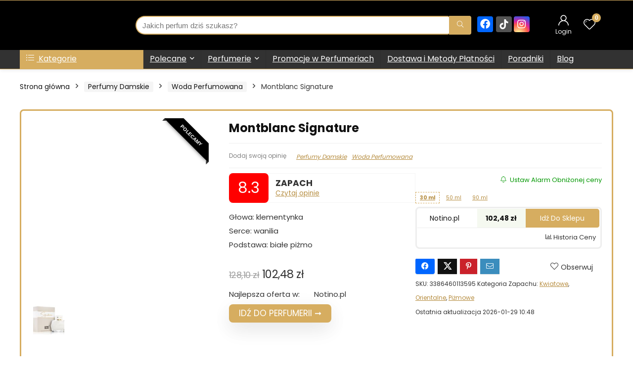

--- FILE ---
content_type: text/html; charset=UTF-8
request_url: https://profumeria.pl/perfumy/montblanc-signature/
body_size: 40698
content:
<!DOCTYPE html>
<html lang="pl-PL">
<head><meta charset="UTF-8" /><script>if(navigator.userAgent.match(/MSIE|Internet Explorer/i)||navigator.userAgent.match(/Trident\/7\..*?rv:11/i)){var href=document.location.href;if(!href.match(/[?&]nowprocket/)){if(href.indexOf("?")==-1){if(href.indexOf("#")==-1){document.location.href=href+"?nowprocket=1"}else{document.location.href=href.replace("#","?nowprocket=1#")}}else{if(href.indexOf("#")==-1){document.location.href=href+"&nowprocket=1"}else{document.location.href=href.replace("#","&nowprocket=1#")}}}}</script><script>class RocketLazyLoadScripts{constructor(){this.v="1.2.3",this.triggerEvents=["keydown","mousedown","mousemove","touchmove","touchstart","touchend","wheel"],this.userEventHandler=this._triggerListener.bind(this),this.touchStartHandler=this._onTouchStart.bind(this),this.touchMoveHandler=this._onTouchMove.bind(this),this.touchEndHandler=this._onTouchEnd.bind(this),this.clickHandler=this._onClick.bind(this),this.interceptedClicks=[],window.addEventListener("pageshow",t=>{this.persisted=t.persisted}),window.addEventListener("DOMContentLoaded",()=>{this._preconnect3rdParties()}),this.delayedScripts={normal:[],async:[],defer:[]},this.trash=[],this.allJQueries=[]}_addUserInteractionListener(t){if(document.hidden){t._triggerListener();return}this.triggerEvents.forEach(e=>window.addEventListener(e,t.userEventHandler,{passive:!0})),window.addEventListener("touchstart",t.touchStartHandler,{passive:!0}),window.addEventListener("mousedown",t.touchStartHandler),document.addEventListener("visibilitychange",t.userEventHandler)}_removeUserInteractionListener(){this.triggerEvents.forEach(t=>window.removeEventListener(t,this.userEventHandler,{passive:!0})),document.removeEventListener("visibilitychange",this.userEventHandler)}_onTouchStart(t){"HTML"!==t.target.tagName&&(window.addEventListener("touchend",this.touchEndHandler),window.addEventListener("mouseup",this.touchEndHandler),window.addEventListener("touchmove",this.touchMoveHandler,{passive:!0}),window.addEventListener("mousemove",this.touchMoveHandler),t.target.addEventListener("click",this.clickHandler),this._renameDOMAttribute(t.target,"onclick","rocket-onclick"),this._pendingClickStarted())}_onTouchMove(t){window.removeEventListener("touchend",this.touchEndHandler),window.removeEventListener("mouseup",this.touchEndHandler),window.removeEventListener("touchmove",this.touchMoveHandler,{passive:!0}),window.removeEventListener("mousemove",this.touchMoveHandler),t.target.removeEventListener("click",this.clickHandler),this._renameDOMAttribute(t.target,"rocket-onclick","onclick"),this._pendingClickFinished()}_onTouchEnd(t){window.removeEventListener("touchend",this.touchEndHandler),window.removeEventListener("mouseup",this.touchEndHandler),window.removeEventListener("touchmove",this.touchMoveHandler,{passive:!0}),window.removeEventListener("mousemove",this.touchMoveHandler)}_onClick(t){t.target.removeEventListener("click",this.clickHandler),this._renameDOMAttribute(t.target,"rocket-onclick","onclick"),this.interceptedClicks.push(t),t.preventDefault(),t.stopPropagation(),t.stopImmediatePropagation(),this._pendingClickFinished()}_replayClicks(){window.removeEventListener("touchstart",this.touchStartHandler,{passive:!0}),window.removeEventListener("mousedown",this.touchStartHandler),this.interceptedClicks.forEach(t=>{t.target.dispatchEvent(new MouseEvent("click",{view:t.view,bubbles:!0,cancelable:!0}))})}_waitForPendingClicks(){return new Promise(t=>{this._isClickPending?this._pendingClickFinished=t:t()})}_pendingClickStarted(){this._isClickPending=!0}_pendingClickFinished(){this._isClickPending=!1}_renameDOMAttribute(t,e,r){t.hasAttribute&&t.hasAttribute(e)&&(event.target.setAttribute(r,event.target.getAttribute(e)),event.target.removeAttribute(e))}_triggerListener(){this._removeUserInteractionListener(this),"loading"===document.readyState?document.addEventListener("DOMContentLoaded",this._loadEverythingNow.bind(this)):this._loadEverythingNow()}_preconnect3rdParties(){let t=[];document.querySelectorAll("script[type=rocketlazyloadscript]").forEach(e=>{if(e.hasAttribute("src")){let r=new URL(e.src).origin;r!==location.origin&&t.push({src:r,crossOrigin:e.crossOrigin||"module"===e.getAttribute("data-rocket-type")})}}),t=[...new Map(t.map(t=>[JSON.stringify(t),t])).values()],this._batchInjectResourceHints(t,"preconnect")}async _loadEverythingNow(){this.lastBreath=Date.now(),this._delayEventListeners(this),this._delayJQueryReady(this),this._handleDocumentWrite(),this._registerAllDelayedScripts(),this._preloadAllScripts(),await this._loadScriptsFromList(this.delayedScripts.normal),await this._loadScriptsFromList(this.delayedScripts.defer),await this._loadScriptsFromList(this.delayedScripts.async);try{await this._triggerDOMContentLoaded(),await this._triggerWindowLoad()}catch(t){console.error(t)}window.dispatchEvent(new Event("rocket-allScriptsLoaded")),this._waitForPendingClicks().then(()=>{this._replayClicks()}),this._emptyTrash()}_registerAllDelayedScripts(){document.querySelectorAll("script[type=rocketlazyloadscript]").forEach(t=>{t.hasAttribute("data-rocket-src")?t.hasAttribute("async")&&!1!==t.async?this.delayedScripts.async.push(t):t.hasAttribute("defer")&&!1!==t.defer||"module"===t.getAttribute("data-rocket-type")?this.delayedScripts.defer.push(t):this.delayedScripts.normal.push(t):this.delayedScripts.normal.push(t)})}async _transformScript(t){return new Promise((await this._littleBreath(),navigator.userAgent.indexOf("Firefox/")>0||""===navigator.vendor)?e=>{let r=document.createElement("script");[...t.attributes].forEach(t=>{let e=t.nodeName;"type"!==e&&("data-rocket-type"===e&&(e="type"),"data-rocket-src"===e&&(e="src"),r.setAttribute(e,t.nodeValue))}),t.text&&(r.text=t.text),r.hasAttribute("src")?(r.addEventListener("load",e),r.addEventListener("error",e)):(r.text=t.text,e());try{t.parentNode.replaceChild(r,t)}catch(i){e()}}:async e=>{function r(){t.setAttribute("data-rocket-status","failed"),e()}try{let i=t.getAttribute("data-rocket-type"),n=t.getAttribute("data-rocket-src");t.text,i?(t.type=i,t.removeAttribute("data-rocket-type")):t.removeAttribute("type"),t.addEventListener("load",function r(){t.setAttribute("data-rocket-status","executed"),e()}),t.addEventListener("error",r),n?(t.removeAttribute("data-rocket-src"),t.src=n):t.src="data:text/javascript;base64,"+window.btoa(unescape(encodeURIComponent(t.text)))}catch(s){r()}})}async _loadScriptsFromList(t){let e=t.shift();return e&&e.isConnected?(await this._transformScript(e),this._loadScriptsFromList(t)):Promise.resolve()}_preloadAllScripts(){this._batchInjectResourceHints([...this.delayedScripts.normal,...this.delayedScripts.defer,...this.delayedScripts.async],"preload")}_batchInjectResourceHints(t,e){var r=document.createDocumentFragment();t.forEach(t=>{let i=t.getAttribute&&t.getAttribute("data-rocket-src")||t.src;if(i){let n=document.createElement("link");n.href=i,n.rel=e,"preconnect"!==e&&(n.as="script"),t.getAttribute&&"module"===t.getAttribute("data-rocket-type")&&(n.crossOrigin=!0),t.crossOrigin&&(n.crossOrigin=t.crossOrigin),t.integrity&&(n.integrity=t.integrity),r.appendChild(n),this.trash.push(n)}}),document.head.appendChild(r)}_delayEventListeners(t){let e={};function r(t,r){!function t(r){!e[r]&&(e[r]={originalFunctions:{add:r.addEventListener,remove:r.removeEventListener},eventsToRewrite:[]},r.addEventListener=function(){arguments[0]=i(arguments[0]),e[r].originalFunctions.add.apply(r,arguments)},r.removeEventListener=function(){arguments[0]=i(arguments[0]),e[r].originalFunctions.remove.apply(r,arguments)});function i(t){return e[r].eventsToRewrite.indexOf(t)>=0?"rocket-"+t:t}}(t),e[t].eventsToRewrite.push(r)}function i(t,e){let r=t[e];Object.defineProperty(t,e,{get:()=>r||function(){},set(i){t["rocket"+e]=r=i}})}r(document,"DOMContentLoaded"),r(window,"DOMContentLoaded"),r(window,"load"),r(window,"pageshow"),r(document,"readystatechange"),i(document,"onreadystatechange"),i(window,"onload"),i(window,"onpageshow")}_delayJQueryReady(t){let e;function r(r){if(r&&r.fn&&!t.allJQueries.includes(r)){r.fn.ready=r.fn.init.prototype.ready=function(e){return t.domReadyFired?e.bind(document)(r):document.addEventListener("rocket-DOMContentLoaded",()=>e.bind(document)(r)),r([])};let i=r.fn.on;r.fn.on=r.fn.init.prototype.on=function(){if(this[0]===window){function t(t){return t.split(" ").map(t=>"load"===t||0===t.indexOf("load.")?"rocket-jquery-load":t).join(" ")}"string"==typeof arguments[0]||arguments[0]instanceof String?arguments[0]=t(arguments[0]):"object"==typeof arguments[0]&&Object.keys(arguments[0]).forEach(e=>{let r=arguments[0][e];delete arguments[0][e],arguments[0][t(e)]=r})}return i.apply(this,arguments),this},t.allJQueries.push(r)}e=r}r(window.jQuery),Object.defineProperty(window,"jQuery",{get:()=>e,set(t){r(t)}})}async _triggerDOMContentLoaded(){this.domReadyFired=!0,await this._littleBreath(),document.dispatchEvent(new Event("rocket-DOMContentLoaded")),await this._littleBreath(),window.dispatchEvent(new Event("rocket-DOMContentLoaded")),await this._littleBreath(),document.dispatchEvent(new Event("rocket-readystatechange")),await this._littleBreath(),document.rocketonreadystatechange&&document.rocketonreadystatechange()}async _triggerWindowLoad(){await this._littleBreath(),window.dispatchEvent(new Event("rocket-load")),await this._littleBreath(),window.rocketonload&&window.rocketonload(),await this._littleBreath(),this.allJQueries.forEach(t=>t(window).trigger("rocket-jquery-load")),await this._littleBreath();let t=new Event("rocket-pageshow");t.persisted=this.persisted,window.dispatchEvent(t),await this._littleBreath(),window.rocketonpageshow&&window.rocketonpageshow({persisted:this.persisted})}_handleDocumentWrite(){let t=new Map;document.write=document.writeln=function(e){let r=document.currentScript;r||console.error("WPRocket unable to document.write this: "+e);let i=document.createRange(),n=r.parentElement,s=t.get(r);void 0===s&&(s=r.nextSibling,t.set(r,s));let a=document.createDocumentFragment();i.setStart(a,0),a.appendChild(i.createContextualFragment(e)),n.insertBefore(a,s)}}async _littleBreath(){Date.now()-this.lastBreath>45&&(await this._requestAnimFrame(),this.lastBreath=Date.now())}async _requestAnimFrame(){return document.hidden?new Promise(t=>setTimeout(t)):new Promise(t=>requestAnimationFrame(t))}_emptyTrash(){this.trash.forEach(t=>t.remove())}static run(){let t=new RocketLazyLoadScripts;t._addUserInteractionListener(t)}}RocketLazyLoadScripts.run();</script>

<meta name="viewport" content="width=device-width, initial-scale=1.0" />
<!-- feeds & pingback -->
<link rel="profile" href="http://gmpg.org/xfn/11" />
<link rel="pingback" href="https://profumeria.pl/xmlrpc.php" />
<meta name='robots' content='index, follow, max-image-preview:large, max-snippet:-1, max-video-preview:-1' />

	<!-- This site is optimized with the Yoast SEO Premium plugin v21.5 (Yoast SEO v26.8) - https://yoast.com/product/yoast-seo-premium-wordpress/ -->
	<title>Montblanc Signature woda perfumowana dla kobiet</title><link rel="preload" as="style" href="https://fonts.googleapis.com/css?family=Poppins%3A700%2C400%2Cnormal&#038;subset=latin&#038;display=swap" /><link rel="stylesheet" href="https://fonts.googleapis.com/css?family=Poppins%3A700%2C400%2Cnormal&#038;subset=latin&#038;display=swap" media="print" onload="this.media='all'" /><noscript><link rel="stylesheet" href="https://fonts.googleapis.com/css?family=Poppins%3A700%2C400%2Cnormal&#038;subset=latin&#038;display=swap" /></noscript>
	<meta name="description" content="Montblanc Signature woda perfumowana dla kobiet, W tej wyjątkowej kompozycji zapachowej udało się uchwycić połączenie delikatności i siły, charakterystyczne" />
	<link rel="canonical" href="https://profumeria.pl/perfumy/montblanc-signature/" />
	<meta property="og:locale" content="pl_PL" />
	<meta property="og:type" content="article" />
	<meta property="og:title" content="Montblanc Signature" />
	<meta property="og:description" content="Montblanc Signature woda perfumowana dla kobiet, W tej wyjątkowej kompozycji zapachowej udało się uchwycić połączenie delikatności i siły, charakterystyczne" />
	<meta property="og:url" content="https://profumeria.pl/perfumy/montblanc-signature/" />
	<meta property="og:site_name" content="Profumeria" />
	<meta property="article:modified_time" content="2026-01-29T09:48:20+00:00" />
	<meta property="og:image" content="https://profumeria.pl/wp-content/uploads/2022/12/montblanc-signature-woda-perfumowana-dla-kobiet.jpg" />
	<meta property="og:image:width" content="850" />
	<meta property="og:image:height" content="850" />
	<meta property="og:image:type" content="image/jpeg" />
	<meta name="twitter:card" content="summary_large_image" />
	<meta name="twitter:label1" content="Szacowany czas czytania" />
	<meta name="twitter:data1" content="2 minuty" />
	<script type="application/ld+json" class="yoast-schema-graph">{"@context":"https://schema.org","@graph":[{"@type":"WebPage","@id":"https://profumeria.pl/perfumy/montblanc-signature/","url":"https://profumeria.pl/perfumy/montblanc-signature/","name":"Montblanc Signature woda perfumowana dla kobiet","isPartOf":{"@id":"https://profumeria.pl/#website"},"primaryImageOfPage":{"@id":"https://profumeria.pl/perfumy/montblanc-signature/#primaryimage"},"image":{"@id":"https://profumeria.pl/perfumy/montblanc-signature/#primaryimage"},"thumbnailUrl":"https://profumeria.pl/wp-content/uploads/2022/12/montblanc-signature-woda-perfumowana-dla-kobiet.jpg","datePublished":"2022-12-21T09:53:21+00:00","dateModified":"2026-01-29T09:48:20+00:00","description":"Montblanc Signature woda perfumowana dla kobiet, W tej wyjątkowej kompozycji zapachowej udało się uchwycić połączenie delikatności i siły, charakterystyczne","breadcrumb":{"@id":"https://profumeria.pl/perfumy/montblanc-signature/#breadcrumb"},"inLanguage":"pl-PL","potentialAction":[{"@type":"ReadAction","target":["https://profumeria.pl/perfumy/montblanc-signature/"]}]},{"@type":"ImageObject","inLanguage":"pl-PL","@id":"https://profumeria.pl/perfumy/montblanc-signature/#primaryimage","url":"https://profumeria.pl/wp-content/uploads/2022/12/montblanc-signature-woda-perfumowana-dla-kobiet.jpg","contentUrl":"https://profumeria.pl/wp-content/uploads/2022/12/montblanc-signature-woda-perfumowana-dla-kobiet.jpg","width":850,"height":850,"caption":"Montblanc Signature woda perfumowana dla kobiet"},{"@type":"BreadcrumbList","@id":"https://profumeria.pl/perfumy/montblanc-signature/#breadcrumb","itemListElement":[{"@type":"ListItem","position":1,"name":"Home","item":"https://profumeria.pl/"},{"@type":"ListItem","position":2,"name":"Sklep","item":"https://profumeria.pl/sklep/"},{"@type":"ListItem","position":3,"name":"Montblanc Signature"}]},{"@type":"WebSite","@id":"https://profumeria.pl/#website","url":"https://profumeria.pl/","name":"Profumeria","description":"Porównywarka Cen Perfum","publisher":{"@id":"https://profumeria.pl/#organization"},"potentialAction":[{"@type":"SearchAction","target":{"@type":"EntryPoint","urlTemplate":"https://profumeria.pl/?s={search_term_string}"},"query-input":{"@type":"PropertyValueSpecification","valueRequired":true,"valueName":"search_term_string"}}],"inLanguage":"pl-PL"},{"@type":"Organization","@id":"https://profumeria.pl/#organization","name":"Profumeria","url":"https://profumeria.pl/","logo":{"@type":"ImageObject","inLanguage":"pl-PL","@id":"https://profumeria.pl/#/schema/logo/image/","url":"https://profumeria.pl/wp-content/uploads/2022/10/logo-91.png","contentUrl":"https://profumeria.pl/wp-content/uploads/2022/10/logo-91.png","width":372,"height":80,"caption":"Profumeria"},"image":{"@id":"https://profumeria.pl/#/schema/logo/image/"}}]}</script>
	<!-- / Yoast SEO Premium plugin. -->


<link rel='dns-prefetch' href='//fonts.googleapis.com' />
<link rel='dns-prefetch' href='//www.searchanise.com' />
<link rel='dns-prefetch' href='//ae01.alicdn.com' />
<link rel='dns-prefetch' href='//www.google-analytics.com' />
<link rel='dns-prefetch' href='//www.google.com' />
<link rel='dns-prefetch' href='//www.gstatic.com' />
<link rel='dns-prefetch' href='//searchanise-ef84.kxcdn.com' />
<link rel='dns-prefetch' href='//ajax.aspnetcdn.com' />
<link rel='dns-prefetch' href='//www.google.pl' />
<link rel='dns-prefetch' href='//googleads.g.doubleclick.net' />
<link rel='dns-prefetch' href='//stats.g.doubleclick.net' />
<link rel='dns-prefetch' href='//pagead2.googlesyndication.com' />
<link rel='dns-prefetch' href='//www.googletagmanager.com' />
<link rel='dns-prefetch' href='//searchserverapi.com' />
<link href='https://fonts.gstatic.com' crossorigin rel='preconnect' />
<link rel="alternate" title="oEmbed (JSON)" type="application/json+oembed" href="https://profumeria.pl/wp-json/oembed/1.0/embed?url=https%3A%2F%2Fprofumeria.pl%2Fperfumy%2Fmontblanc-signature%2F" />
<link rel="alternate" title="oEmbed (XML)" type="text/xml+oembed" href="https://profumeria.pl/wp-json/oembed/1.0/embed?url=https%3A%2F%2Fprofumeria.pl%2Fperfumy%2Fmontblanc-signature%2F&#038;format=xml" />
<style id='wp-img-auto-sizes-contain-inline-css' type='text/css'>
img:is([sizes=auto i],[sizes^="auto," i]){contain-intrinsic-size:3000px 1500px}
/*# sourceURL=wp-img-auto-sizes-contain-inline-css */
</style>
<link rel='stylesheet' id='wp-block-library-css' href='https://profumeria.pl/wp-includes/css/dist/block-library/style.min.css?ver=6.9' type='text/css' media='all' />
<style id='global-styles-inline-css' type='text/css'>
:root{--wp--preset--aspect-ratio--square: 1;--wp--preset--aspect-ratio--4-3: 4/3;--wp--preset--aspect-ratio--3-4: 3/4;--wp--preset--aspect-ratio--3-2: 3/2;--wp--preset--aspect-ratio--2-3: 2/3;--wp--preset--aspect-ratio--16-9: 16/9;--wp--preset--aspect-ratio--9-16: 9/16;--wp--preset--color--black: #000000;--wp--preset--color--cyan-bluish-gray: #abb8c3;--wp--preset--color--white: #ffffff;--wp--preset--color--pale-pink: #f78da7;--wp--preset--color--vivid-red: #cf2e2e;--wp--preset--color--luminous-vivid-orange: #ff6900;--wp--preset--color--luminous-vivid-amber: #fcb900;--wp--preset--color--light-green-cyan: #7bdcb5;--wp--preset--color--vivid-green-cyan: #00d084;--wp--preset--color--pale-cyan-blue: #8ed1fc;--wp--preset--color--vivid-cyan-blue: #0693e3;--wp--preset--color--vivid-purple: #9b51e0;--wp--preset--color--main: var(--rehub-main-color);--wp--preset--color--secondary: var(--rehub-sec-color);--wp--preset--color--buttonmain: var(--rehub-main-btn-bg);--wp--preset--color--cyan-grey: #abb8c3;--wp--preset--color--orange-light: #fcb900;--wp--preset--color--red: #cf2e2e;--wp--preset--color--red-bright: #f04057;--wp--preset--color--vivid-green: #00d084;--wp--preset--color--orange: #ff6900;--wp--preset--color--blue: #0693e3;--wp--preset--gradient--vivid-cyan-blue-to-vivid-purple: linear-gradient(135deg,rgb(6,147,227) 0%,rgb(155,81,224) 100%);--wp--preset--gradient--light-green-cyan-to-vivid-green-cyan: linear-gradient(135deg,rgb(122,220,180) 0%,rgb(0,208,130) 100%);--wp--preset--gradient--luminous-vivid-amber-to-luminous-vivid-orange: linear-gradient(135deg,rgb(252,185,0) 0%,rgb(255,105,0) 100%);--wp--preset--gradient--luminous-vivid-orange-to-vivid-red: linear-gradient(135deg,rgb(255,105,0) 0%,rgb(207,46,46) 100%);--wp--preset--gradient--very-light-gray-to-cyan-bluish-gray: linear-gradient(135deg,rgb(238,238,238) 0%,rgb(169,184,195) 100%);--wp--preset--gradient--cool-to-warm-spectrum: linear-gradient(135deg,rgb(74,234,220) 0%,rgb(151,120,209) 20%,rgb(207,42,186) 40%,rgb(238,44,130) 60%,rgb(251,105,98) 80%,rgb(254,248,76) 100%);--wp--preset--gradient--blush-light-purple: linear-gradient(135deg,rgb(255,206,236) 0%,rgb(152,150,240) 100%);--wp--preset--gradient--blush-bordeaux: linear-gradient(135deg,rgb(254,205,165) 0%,rgb(254,45,45) 50%,rgb(107,0,62) 100%);--wp--preset--gradient--luminous-dusk: linear-gradient(135deg,rgb(255,203,112) 0%,rgb(199,81,192) 50%,rgb(65,88,208) 100%);--wp--preset--gradient--pale-ocean: linear-gradient(135deg,rgb(255,245,203) 0%,rgb(182,227,212) 50%,rgb(51,167,181) 100%);--wp--preset--gradient--electric-grass: linear-gradient(135deg,rgb(202,248,128) 0%,rgb(113,206,126) 100%);--wp--preset--gradient--midnight: linear-gradient(135deg,rgb(2,3,129) 0%,rgb(40,116,252) 100%);--wp--preset--font-size--small: 13px;--wp--preset--font-size--medium: 20px;--wp--preset--font-size--large: 36px;--wp--preset--font-size--x-large: 42px;--wp--preset--font-family--system-font: Roboto,"Helvetica Neue",-apple-system,system-ui,BlinkMacSystemFont,"Segoe UI",Oxygen-Sans,sans-serif;--wp--preset--font-family--rh-nav-font: var(--rehub-nav-font,Roboto,"Helvetica Neue",-apple-system,system-ui,BlinkMacSystemFont,"Segoe UI",Oxygen-Sans,sans-serif);--wp--preset--font-family--rh-head-font: var(--rehub-head-font,Roboto,"Helvetica Neue",-apple-system,system-ui,BlinkMacSystemFont,"Segoe UI",Oxygen-Sans,sans-serif);--wp--preset--font-family--rh-btn-font: var(--rehub-btn-font,Roboto,"Helvetica Neue",-apple-system,system-ui,BlinkMacSystemFont,"Segoe UI",Oxygen-Sans,sans-serif);--wp--preset--font-family--rh-body-font: var(--rehub-body-font,Roboto,"Helvetica Neue",-apple-system,system-ui,BlinkMacSystemFont,"Segoe UI",Oxygen-Sans,sans-serif);--wp--preset--spacing--20: 0.44rem;--wp--preset--spacing--30: 0.67rem;--wp--preset--spacing--40: 1rem;--wp--preset--spacing--50: 1.5rem;--wp--preset--spacing--60: 2.25rem;--wp--preset--spacing--70: 3.38rem;--wp--preset--spacing--80: 5.06rem;--wp--preset--shadow--natural: 6px 6px 9px rgba(0, 0, 0, 0.2);--wp--preset--shadow--deep: 12px 12px 50px rgba(0, 0, 0, 0.4);--wp--preset--shadow--sharp: 6px 6px 0px rgba(0, 0, 0, 0.2);--wp--preset--shadow--outlined: 6px 6px 0px -3px rgb(255, 255, 255), 6px 6px rgb(0, 0, 0);--wp--preset--shadow--crisp: 6px 6px 0px rgb(0, 0, 0);}:root { --wp--style--global--content-size: 760px;--wp--style--global--wide-size: 900px; }:where(body) { margin: 0; }.wp-site-blocks > .alignleft { float: left; margin-right: 2em; }.wp-site-blocks > .alignright { float: right; margin-left: 2em; }.wp-site-blocks > .aligncenter { justify-content: center; margin-left: auto; margin-right: auto; }:where(.is-layout-flex){gap: 0.5em;}:where(.is-layout-grid){gap: 0.5em;}.is-layout-flow > .alignleft{float: left;margin-inline-start: 0;margin-inline-end: 2em;}.is-layout-flow > .alignright{float: right;margin-inline-start: 2em;margin-inline-end: 0;}.is-layout-flow > .aligncenter{margin-left: auto !important;margin-right: auto !important;}.is-layout-constrained > .alignleft{float: left;margin-inline-start: 0;margin-inline-end: 2em;}.is-layout-constrained > .alignright{float: right;margin-inline-start: 2em;margin-inline-end: 0;}.is-layout-constrained > .aligncenter{margin-left: auto !important;margin-right: auto !important;}.is-layout-constrained > :where(:not(.alignleft):not(.alignright):not(.alignfull)){max-width: var(--wp--style--global--content-size);margin-left: auto !important;margin-right: auto !important;}.is-layout-constrained > .alignwide{max-width: var(--wp--style--global--wide-size);}body .is-layout-flex{display: flex;}.is-layout-flex{flex-wrap: wrap;align-items: center;}.is-layout-flex > :is(*, div){margin: 0;}body .is-layout-grid{display: grid;}.is-layout-grid > :is(*, div){margin: 0;}body{padding-top: 0px;padding-right: 0px;padding-bottom: 0px;padding-left: 0px;}a:where(:not(.wp-element-button)){text-decoration: none;}h1{font-size: 29px;line-height: 34px;margin-top: 10px;margin-bottom: 31px;}h2{font-size: 25px;line-height: 31px;margin-top: 10px;margin-bottom: 31px;}h3{font-size: 20px;line-height: 28px;margin-top: 10px;margin-bottom: 25px;}h4{font-size: 18px;line-height: 24px;margin-top: 10px;margin-bottom: 18px;}h5{font-size: 16px;line-height: 20px;margin-top: 10px;margin-bottom: 15px;}h6{font-size: 14px;line-height: 20px;margin-top: 0px;margin-bottom: 10px;}:root :where(.wp-element-button, .wp-block-button__link){background-color: #32373c;border-width: 0;color: #fff;font-family: inherit;font-size: inherit;font-style: inherit;font-weight: inherit;letter-spacing: inherit;line-height: inherit;padding-top: calc(0.667em + 2px);padding-right: calc(1.333em + 2px);padding-bottom: calc(0.667em + 2px);padding-left: calc(1.333em + 2px);text-decoration: none;text-transform: inherit;}.has-black-color{color: var(--wp--preset--color--black) !important;}.has-cyan-bluish-gray-color{color: var(--wp--preset--color--cyan-bluish-gray) !important;}.has-white-color{color: var(--wp--preset--color--white) !important;}.has-pale-pink-color{color: var(--wp--preset--color--pale-pink) !important;}.has-vivid-red-color{color: var(--wp--preset--color--vivid-red) !important;}.has-luminous-vivid-orange-color{color: var(--wp--preset--color--luminous-vivid-orange) !important;}.has-luminous-vivid-amber-color{color: var(--wp--preset--color--luminous-vivid-amber) !important;}.has-light-green-cyan-color{color: var(--wp--preset--color--light-green-cyan) !important;}.has-vivid-green-cyan-color{color: var(--wp--preset--color--vivid-green-cyan) !important;}.has-pale-cyan-blue-color{color: var(--wp--preset--color--pale-cyan-blue) !important;}.has-vivid-cyan-blue-color{color: var(--wp--preset--color--vivid-cyan-blue) !important;}.has-vivid-purple-color{color: var(--wp--preset--color--vivid-purple) !important;}.has-main-color{color: var(--wp--preset--color--main) !important;}.has-secondary-color{color: var(--wp--preset--color--secondary) !important;}.has-buttonmain-color{color: var(--wp--preset--color--buttonmain) !important;}.has-cyan-grey-color{color: var(--wp--preset--color--cyan-grey) !important;}.has-orange-light-color{color: var(--wp--preset--color--orange-light) !important;}.has-red-color{color: var(--wp--preset--color--red) !important;}.has-red-bright-color{color: var(--wp--preset--color--red-bright) !important;}.has-vivid-green-color{color: var(--wp--preset--color--vivid-green) !important;}.has-orange-color{color: var(--wp--preset--color--orange) !important;}.has-blue-color{color: var(--wp--preset--color--blue) !important;}.has-black-background-color{background-color: var(--wp--preset--color--black) !important;}.has-cyan-bluish-gray-background-color{background-color: var(--wp--preset--color--cyan-bluish-gray) !important;}.has-white-background-color{background-color: var(--wp--preset--color--white) !important;}.has-pale-pink-background-color{background-color: var(--wp--preset--color--pale-pink) !important;}.has-vivid-red-background-color{background-color: var(--wp--preset--color--vivid-red) !important;}.has-luminous-vivid-orange-background-color{background-color: var(--wp--preset--color--luminous-vivid-orange) !important;}.has-luminous-vivid-amber-background-color{background-color: var(--wp--preset--color--luminous-vivid-amber) !important;}.has-light-green-cyan-background-color{background-color: var(--wp--preset--color--light-green-cyan) !important;}.has-vivid-green-cyan-background-color{background-color: var(--wp--preset--color--vivid-green-cyan) !important;}.has-pale-cyan-blue-background-color{background-color: var(--wp--preset--color--pale-cyan-blue) !important;}.has-vivid-cyan-blue-background-color{background-color: var(--wp--preset--color--vivid-cyan-blue) !important;}.has-vivid-purple-background-color{background-color: var(--wp--preset--color--vivid-purple) !important;}.has-main-background-color{background-color: var(--wp--preset--color--main) !important;}.has-secondary-background-color{background-color: var(--wp--preset--color--secondary) !important;}.has-buttonmain-background-color{background-color: var(--wp--preset--color--buttonmain) !important;}.has-cyan-grey-background-color{background-color: var(--wp--preset--color--cyan-grey) !important;}.has-orange-light-background-color{background-color: var(--wp--preset--color--orange-light) !important;}.has-red-background-color{background-color: var(--wp--preset--color--red) !important;}.has-red-bright-background-color{background-color: var(--wp--preset--color--red-bright) !important;}.has-vivid-green-background-color{background-color: var(--wp--preset--color--vivid-green) !important;}.has-orange-background-color{background-color: var(--wp--preset--color--orange) !important;}.has-blue-background-color{background-color: var(--wp--preset--color--blue) !important;}.has-black-border-color{border-color: var(--wp--preset--color--black) !important;}.has-cyan-bluish-gray-border-color{border-color: var(--wp--preset--color--cyan-bluish-gray) !important;}.has-white-border-color{border-color: var(--wp--preset--color--white) !important;}.has-pale-pink-border-color{border-color: var(--wp--preset--color--pale-pink) !important;}.has-vivid-red-border-color{border-color: var(--wp--preset--color--vivid-red) !important;}.has-luminous-vivid-orange-border-color{border-color: var(--wp--preset--color--luminous-vivid-orange) !important;}.has-luminous-vivid-amber-border-color{border-color: var(--wp--preset--color--luminous-vivid-amber) !important;}.has-light-green-cyan-border-color{border-color: var(--wp--preset--color--light-green-cyan) !important;}.has-vivid-green-cyan-border-color{border-color: var(--wp--preset--color--vivid-green-cyan) !important;}.has-pale-cyan-blue-border-color{border-color: var(--wp--preset--color--pale-cyan-blue) !important;}.has-vivid-cyan-blue-border-color{border-color: var(--wp--preset--color--vivid-cyan-blue) !important;}.has-vivid-purple-border-color{border-color: var(--wp--preset--color--vivid-purple) !important;}.has-main-border-color{border-color: var(--wp--preset--color--main) !important;}.has-secondary-border-color{border-color: var(--wp--preset--color--secondary) !important;}.has-buttonmain-border-color{border-color: var(--wp--preset--color--buttonmain) !important;}.has-cyan-grey-border-color{border-color: var(--wp--preset--color--cyan-grey) !important;}.has-orange-light-border-color{border-color: var(--wp--preset--color--orange-light) !important;}.has-red-border-color{border-color: var(--wp--preset--color--red) !important;}.has-red-bright-border-color{border-color: var(--wp--preset--color--red-bright) !important;}.has-vivid-green-border-color{border-color: var(--wp--preset--color--vivid-green) !important;}.has-orange-border-color{border-color: var(--wp--preset--color--orange) !important;}.has-blue-border-color{border-color: var(--wp--preset--color--blue) !important;}.has-vivid-cyan-blue-to-vivid-purple-gradient-background{background: var(--wp--preset--gradient--vivid-cyan-blue-to-vivid-purple) !important;}.has-light-green-cyan-to-vivid-green-cyan-gradient-background{background: var(--wp--preset--gradient--light-green-cyan-to-vivid-green-cyan) !important;}.has-luminous-vivid-amber-to-luminous-vivid-orange-gradient-background{background: var(--wp--preset--gradient--luminous-vivid-amber-to-luminous-vivid-orange) !important;}.has-luminous-vivid-orange-to-vivid-red-gradient-background{background: var(--wp--preset--gradient--luminous-vivid-orange-to-vivid-red) !important;}.has-very-light-gray-to-cyan-bluish-gray-gradient-background{background: var(--wp--preset--gradient--very-light-gray-to-cyan-bluish-gray) !important;}.has-cool-to-warm-spectrum-gradient-background{background: var(--wp--preset--gradient--cool-to-warm-spectrum) !important;}.has-blush-light-purple-gradient-background{background: var(--wp--preset--gradient--blush-light-purple) !important;}.has-blush-bordeaux-gradient-background{background: var(--wp--preset--gradient--blush-bordeaux) !important;}.has-luminous-dusk-gradient-background{background: var(--wp--preset--gradient--luminous-dusk) !important;}.has-pale-ocean-gradient-background{background: var(--wp--preset--gradient--pale-ocean) !important;}.has-electric-grass-gradient-background{background: var(--wp--preset--gradient--electric-grass) !important;}.has-midnight-gradient-background{background: var(--wp--preset--gradient--midnight) !important;}.has-small-font-size{font-size: var(--wp--preset--font-size--small) !important;}.has-medium-font-size{font-size: var(--wp--preset--font-size--medium) !important;}.has-large-font-size{font-size: var(--wp--preset--font-size--large) !important;}.has-x-large-font-size{font-size: var(--wp--preset--font-size--x-large) !important;}.has-system-font-font-family{font-family: var(--wp--preset--font-family--system-font) !important;}.has-rh-nav-font-font-family{font-family: var(--wp--preset--font-family--rh-nav-font) !important;}.has-rh-head-font-font-family{font-family: var(--wp--preset--font-family--rh-head-font) !important;}.has-rh-btn-font-font-family{font-family: var(--wp--preset--font-family--rh-btn-font) !important;}.has-rh-body-font-font-family{font-family: var(--wp--preset--font-family--rh-body-font) !important;}
:where(.wp-block-post-template.is-layout-flex){gap: 1.25em;}:where(.wp-block-post-template.is-layout-grid){gap: 1.25em;}
:where(.wp-block-term-template.is-layout-flex){gap: 1.25em;}:where(.wp-block-term-template.is-layout-grid){gap: 1.25em;}
:where(.wp-block-columns.is-layout-flex){gap: 2em;}:where(.wp-block-columns.is-layout-grid){gap: 2em;}
:root :where(.wp-block-pullquote){font-size: 1.5em;line-height: 1.6;}
:root :where(.wp-block-post-title){margin-top: 4px;margin-right: 0;margin-bottom: 15px;margin-left: 0;}
:root :where(.wp-block-image){margin-top: 0px;margin-bottom: 31px;}
:root :where(.wp-block-media-text){margin-top: 0px;margin-bottom: 31px;}
:root :where(.wp-block-post-content){font-size: 16px;line-height: 28px;}
:root :where(p){font-size: 16px;line-height: 28px;}
/*# sourceURL=global-styles-inline-css */
</style>

<link rel='stylesheet' id='photoswipe-css' href='https://profumeria.pl/wp-content/plugins/woocommerce/assets/css/photoswipe/photoswipe.min.css?ver=10.4.3' type='text/css' media='all' />
<link rel='stylesheet' id='photoswipe-default-skin-css' href='https://profumeria.pl/wp-content/plugins/woocommerce/assets/css/photoswipe/default-skin/default-skin.min.css?ver=10.4.3' type='text/css' media='all' />
<style id='woocommerce-inline-inline-css' type='text/css'>
.woocommerce form .form-row .required { visibility: visible; }
/*# sourceURL=woocommerce-inline-inline-css */
</style>
<link data-minify="1" rel='stylesheet' id='dashicons-css' href='https://profumeria.pl/wp-content/cache/min/1/wp-includes/css/dashicons.min.css?ver=1769698269' type='text/css' media='all' />
<link rel='stylesheet' id='dgwt-wcas-style-css' href='https://profumeria.pl/wp-content/plugins/ajax-search-for-woocommerce-premium/assets/css/style.min.css?ver=1.25.0' type='text/css' media='all' />
<link data-minify="1" rel='stylesheet' id='parent-style-css' href='https://profumeria.pl/wp-content/cache/min/1/wp-content/themes/rehub-theme/style.css?ver=1769698269' type='text/css' media='all' />
<link data-minify="1" rel='stylesheet' id='eggrehub-css' href='https://profumeria.pl/wp-content/cache/min/1/wp-content/themes/rehub-theme/css/eggrehub.css?ver=1769698269' type='text/css' media='all' />
<link rel='stylesheet' id='rhstyle-css' href='https://profumeria.pl/wp-content/themes/rehub-blankchild/style.css?ver=19.9.9.4' type='text/css' media='all' />
<link data-minify="1" rel='stylesheet' id='rehubicons-css' href='https://profumeria.pl/wp-content/cache/min/1/wp-content/themes/rehub-theme/iconstyle.css?ver=1769698269' type='text/css' media='all' />
<link data-minify="1" rel='stylesheet' id='rhelementor-css' href='https://profumeria.pl/wp-content/cache/min/1/wp-content/themes/rehub-theme/css/elementor.css?ver=1769698269' type='text/css' media='all' />
<link data-minify="1" rel='stylesheet' id='rehub-woocommerce-css' href='https://profumeria.pl/wp-content/cache/min/1/wp-content/themes/rehub-theme/css/woocommerce.css?ver=1769698269' type='text/css' media='all' />
<link data-minify="1" rel='stylesheet' id='rhwoosingle-css' href='https://profumeria.pl/wp-content/cache/min/1/wp-content/themes/rehub-theme/css/woosingle.css?ver=1769698295' type='text/css' media='all' />
<link data-minify="1" rel='stylesheet' id='njt-gdpr-css' href='https://profumeria.pl/wp-content/cache/min/1/wp-content/plugins/ninja-gdpr/assets/home/css/app.css?ver=1769698269' type='text/css' media='all' />
<link data-minify="1" rel='stylesheet' id='njt-gdpr-th-css' href='https://profumeria.pl/wp-content/cache/min/1/wp-content/plugins/ninja-gdpr/assets/home/css/th.css?ver=1769698269' type='text/css' media='all' />
<script type="text/javascript" src="https://profumeria.pl/wp-includes/js/jquery/jquery.min.js?ver=3.7.1" id="jquery-core-js"></script>
<script type="text/javascript" src="https://profumeria.pl/wp-includes/js/jquery/jquery-migrate.min.js?ver=3.4.1" id="jquery-migrate-js"></script>
<script type="text/javascript" id="cegg-price-alert-js-extra">
/* <![CDATA[ */
var ceggPriceAlert = {"ajaxurl":"https://profumeria.pl/wp-admin/admin-ajax.php","nonce":"ac6496318d"};
//# sourceURL=cegg-price-alert-js-extra
/* ]]> */
</script>
<script type="rocketlazyloadscript" data-minify="1" data-rocket-type="text/javascript" data-rocket-src="https://profumeria.pl/wp-content/cache/min/1/wp-content/plugins/content-egg33/res/js/price_alert.js?ver=1766489903" id="cegg-price-alert-js" defer></script>
<script type="text/javascript" id="njt-gdpr-policy-js-extra">
/* <![CDATA[ */
var njt_gdpr_policy = {"ajaxurl":"https://profumeria.pl/wp-admin/admin-ajax.php","nonce":"2643169300","plugin_url":"https://profumeria.pl/wp-content/plugins/ninja-gdpr"};
//# sourceURL=njt-gdpr-policy-js-extra
/* ]]> */
</script>
<script type="rocketlazyloadscript" data-minify="1" data-rocket-type="text/javascript" data-rocket-src="https://profumeria.pl/wp-content/cache/min/1/wp-content/plugins/ninja-gdpr/assets/home/js/policy.js?ver=1766489903" id="njt-gdpr-policy-js" defer></script>
<script type="text/javascript" id="njt-gdpr-term-js-extra">
/* <![CDATA[ */
var njt_gdpr_term = {"ajaxurl":"https://profumeria.pl/wp-admin/admin-ajax.php","nonce":"92bad7df7a"};
//# sourceURL=njt-gdpr-term-js-extra
/* ]]> */
</script>
<script type="rocketlazyloadscript" data-minify="1" data-rocket-type="text/javascript" data-rocket-src="https://profumeria.pl/wp-content/cache/min/1/wp-content/plugins/ninja-gdpr/assets/home/js/term.js?ver=1766489903" id="njt-gdpr-term-js" defer></script>
<script type="text/javascript" id="njt-gdpr-forget-me-js-extra">
/* <![CDATA[ */
var njt_gdpr_forget_me = {"ajaxurl":"https://profumeria.pl/wp-admin/admin-ajax.php","nonce":"3225b5392c"};
//# sourceURL=njt-gdpr-forget-me-js-extra
/* ]]> */
</script>
<script type="rocketlazyloadscript" data-minify="1" data-rocket-type="text/javascript" data-rocket-src="https://profumeria.pl/wp-content/cache/min/1/wp-content/plugins/ninja-gdpr/assets/home/js/forget-me.js?ver=1766489903" id="njt-gdpr-forget-me-js" defer></script>
<script type="text/javascript" id="njt-gdpr-data-access-js-extra">
/* <![CDATA[ */
var njt_gdpr_dataaccess = {"ajaxurl":"https://profumeria.pl/wp-admin/admin-ajax.php","nonce":"4d09162178"};
//# sourceURL=njt-gdpr-data-access-js-extra
/* ]]> */
</script>
<script type="rocketlazyloadscript" data-minify="1" data-rocket-type="text/javascript" data-rocket-src="https://profumeria.pl/wp-content/cache/min/1/wp-content/plugins/ninja-gdpr/assets/home/js/data-access.js?ver=1766489903" id="njt-gdpr-data-access-js" defer></script>
<script type="text/javascript" id="njt-gdpr-data-rectification-js-extra">
/* <![CDATA[ */
var njt_gdpr_data_rectification = {"ajaxurl":"https://profumeria.pl/wp-admin/admin-ajax.php","nonce":"6b9f60612a"};
//# sourceURL=njt-gdpr-data-rectification-js-extra
/* ]]> */
</script>
<script type="rocketlazyloadscript" data-minify="1" data-rocket-type="text/javascript" data-rocket-src="https://profumeria.pl/wp-content/cache/min/1/wp-content/plugins/ninja-gdpr/assets/home/js/data-rectification.js?ver=1766489903" id="njt-gdpr-data-rectification-js" defer></script>
<script type="text/javascript" id="rehub-postview-js-extra">
/* <![CDATA[ */
var postviewvar = {"rhpost_ajax_url":"https://profumeria.pl/wp-content/plugins/rehub-framework/includes/rehub_ajax.php","post_id":"3729"};
//# sourceURL=rehub-postview-js-extra
/* ]]> */
</script>
<script type="rocketlazyloadscript" data-minify="1" data-rocket-type="text/javascript" data-rocket-src="https://profumeria.pl/wp-content/cache/min/1/wp-content/plugins/rehub-framework/assets/js/postviews.js?ver=1766489907" id="rehub-postview-js" defer></script>
<script type="text/javascript" src="https://profumeria.pl/wp-content/plugins/woocommerce/assets/js/zoom/jquery.zoom.min.js?ver=1.7.21-wc.10.4.3" id="wc-zoom-js" defer="defer" data-wp-strategy="defer"></script>
<script type="text/javascript" src="https://profumeria.pl/wp-content/plugins/woocommerce/assets/js/flexslider/jquery.flexslider.min.js?ver=2.7.2-wc.10.4.3" id="wc-flexslider-js" defer="defer" data-wp-strategy="defer"></script>
<script type="text/javascript" src="https://profumeria.pl/wp-content/plugins/woocommerce/assets/js/photoswipe/photoswipe.min.js?ver=4.1.1-wc.10.4.3" id="wc-photoswipe-js" defer="defer" data-wp-strategy="defer"></script>
<script type="text/javascript" src="https://profumeria.pl/wp-content/plugins/woocommerce/assets/js/photoswipe/photoswipe-ui-default.min.js?ver=4.1.1-wc.10.4.3" id="wc-photoswipe-ui-default-js" defer="defer" data-wp-strategy="defer"></script>
<script type="text/javascript" id="wc-single-product-js-extra">
/* <![CDATA[ */
var wc_single_product_params = {"i18n_required_rating_text":"Prosz\u0119 wybra\u0107 ocen\u0119","i18n_rating_options":["1 z 5 gwiazdek","2 z 5 gwiazdek","3 z 5 gwiazdek","4 z 5 gwiazdek","5 z 5 gwiazdek"],"i18n_product_gallery_trigger_text":"Wy\u015bwietl pe\u0142noekranow\u0105 galeri\u0119 obrazk\u00f3w","review_rating_required":"yes","flexslider":{"rtl":false,"animation":"slide","smoothHeight":true,"directionNav":false,"controlNav":"thumbnails","slideshow":false,"animationSpeed":500,"animationLoop":false,"allowOneSlide":false},"zoom_enabled":"1","zoom_options":[],"photoswipe_enabled":"1","photoswipe_options":{"shareEl":false,"closeOnScroll":false,"history":false,"hideAnimationDuration":0,"showAnimationDuration":0},"flexslider_enabled":"1"};
//# sourceURL=wc-single-product-js-extra
/* ]]> */
</script>
<script type="text/javascript" src="https://profumeria.pl/wp-content/plugins/woocommerce/assets/js/frontend/single-product.min.js?ver=10.4.3" id="wc-single-product-js" defer="defer" data-wp-strategy="defer"></script>
<script type="text/javascript" src="https://profumeria.pl/wp-content/plugins/woocommerce/assets/js/jquery-blockui/jquery.blockUI.min.js?ver=2.7.0-wc.10.4.3" id="wc-jquery-blockui-js" defer="defer" data-wp-strategy="defer"></script>
<script type="rocketlazyloadscript" data-rocket-type="text/javascript" data-rocket-src="https://profumeria.pl/wp-content/plugins/woocommerce/assets/js/js-cookie/js.cookie.min.js?ver=2.1.4-wc.10.4.3" id="wc-js-cookie-js" defer="defer" data-wp-strategy="defer"></script>
<script type="text/javascript" id="woocommerce-js-extra">
/* <![CDATA[ */
var woocommerce_params = {"ajax_url":"/wp-admin/admin-ajax.php","wc_ajax_url":"/?wc-ajax=%%endpoint%%","i18n_password_show":"Poka\u017c has\u0142o","i18n_password_hide":"Ukryj has\u0142o"};
//# sourceURL=woocommerce-js-extra
/* ]]> */
</script>
<script type="rocketlazyloadscript" data-rocket-type="text/javascript" data-rocket-src="https://profumeria.pl/wp-content/plugins/woocommerce/assets/js/frontend/woocommerce.min.js?ver=10.4.3" id="woocommerce-js" defer="defer" data-wp-strategy="defer"></script>
<script type="text/javascript" id="njt-gdpr-js-extra">
/* <![CDATA[ */
var njt_gdpr = {"ajaxurl":"https://profumeria.pl/wp-admin/admin-ajax.php","nonce":"9a148a5bad","plugin_url":"https://profumeria.pl/wp-content/plugins/ninja-gdpr","current_lang":null};
//# sourceURL=njt-gdpr-js-extra
/* ]]> */
</script>
<script type="rocketlazyloadscript" data-minify="1" data-rocket-type="text/javascript" data-rocket-src="https://profumeria.pl/wp-content/cache/min/1/wp-content/plugins/ninja-gdpr/assets/home/js/app.js?ver=1766489903" id="njt-gdpr-js" defer></script>
<!-- MagenetMonetization V: 1.0.29.3--><!-- MagenetMonetization 1 --><!-- MagenetMonetization 1.1 -->		<style>
			.dgwt-wcas-ico-magnifier,.dgwt-wcas-ico-magnifier-handler{max-width:20px}.dgwt-wcas-search-wrapp .dgwt-wcas-sf-wrapp input[type=search].dgwt-wcas-search-input,.dgwt-wcas-search-wrapp .dgwt-wcas-sf-wrapp input[type=search].dgwt-wcas-search-input:hover,.dgwt-wcas-search-wrapp .dgwt-wcas-sf-wrapp input[type=search].dgwt-wcas-search-input:focus{border-color:#d6ad60}.dgwt-wcas-search-wrapp .dgwt-wcas-sf-wrapp .dgwt-wcas-search-submit::before{border-color:transparent #d6ad60}.dgwt-wcas-search-wrapp .dgwt-wcas-sf-wrapp .dgwt-wcas-search-submit:hover::before,.dgwt-wcas-search-wrapp .dgwt-wcas-sf-wrapp .dgwt-wcas-search-submit:focus::before{border-right-color:#d6ad60}.dgwt-wcas-search-wrapp .dgwt-wcas-sf-wrapp .dgwt-wcas-search-submit,.dgwt-wcas-om-bar .dgwt-wcas-om-return{background-color:#d6ad60;color:#fcfcfc}.dgwt-wcas-search-wrapp .dgwt-wcas-ico-magnifier,.dgwt-wcas-search-wrapp .dgwt-wcas-sf-wrapp .dgwt-wcas-search-submit svg path,.dgwt-wcas-om-bar .dgwt-wcas-om-return svg path{fill:#fcfcfc}.dgwt-wcas-suggestions-wrapp,.dgwt-wcas-details-wrapp{background-color:#fff}.dgwt-wcas-suggestion-selected{background-color:#f2f2f2}.dgwt-wcas-st strong,.dgwt-wcas-sd strong{color:#d6ad60}.dgwt-wcas-suggestions-wrapp,.dgwt-wcas-details-wrapp,.dgwt-wcas-suggestion,.dgwt-wcas-datails-title,.dgwt-wcas-details-more-products{border-color:#d6ad60!important}.dgwt-wcas-inner-preloader{background-image:url(https://profumeria.pl/wp-content/uploads/2023/01/Pulse-1s-200px.gif)}.dgwt-wcas-inner-preloader *{display:none}		</style>
		<link rel="preload" href="https://profumeria.pl/wp-content/themes/rehub-theme/fonts/rhicons.woff2?3oibrk" as="font" type="font/woff2" crossorigin="crossorigin"><style type="text/css"> @media (min-width:1025px){header .logo-section{padding:30px 0;}}body .user-review-criteria .rate-bar-bar{background-color:#b68d40;}.userstar-rating span:before{color:#b68d40;}.rate_bar_wrap_two_reviews .user-review-criteria .score_val{border-color:#b68d40;}.main-nav{box-shadow:0 1px 8px rgba(0,0,0,0.1),0 0 0 1px rgba(0,0,0,0.03) !important;}nav.top_menu > ul > li > a{font-weight:normal;}.rehub_feat_block div.offer_title,.rh_wrapper_video_playlist .rh_video_title_and_time .rh_video_title,.main_slider .flex-overlay h2,.related_articles ul li > a,h1,h2,h3,h4,h5,h6,.widget .title,.title h1,.title h5,.related_articles .related_title,#comments .title_comments,.commentlist .comment-author .fn,.commentlist .comment-author .fn a,.rate_bar_wrap .review-top .review-text span.review-header,.wpsm-numbox.wpsm-style6 span.num,.wpsm-numbox.wpsm-style5 span.num,.rehub-main-font,.logo .textlogo,.wp-block-quote.is-style-large,.comment-respond h3,.related_articles .related_title,.re_title_inmodal{font-family:"Poppins",trebuchet ms;font-style:normal;}.main_slider .flex-overlay h2,h1,h2,h3,h4,h5,h6,.title h1,.title h5,.comment-respond h3{font-weight:700;}:root{--rehub-head-font:Poppins;}.priced_block .btn_offer_block,.rh-deal-compact-btn,.wpsm-button.rehub_main_btn,.woocommerce div.product p.price,.btn_more,input[type="submit"],input[type="button"],input[type="reset"],.vc_btn3,.re-compare-destin.wpsm-button,.rehub-btn-font,.vc_general.vc_btn3,.woocommerce a.woo_loop_btn,.woocommerce input.button.alt,.woocommerce a.add_to_cart_button,.woocommerce .single_add_to_cart_button,.woocommerce div.product form.cart .button,.woocommerce .checkout-button.button,#buddypress button.submit,.wcv-grid a.button,input.gmw-submit,#ws-plugin--s2member-profile-submit,#rtmedia_create_new_album,input[type="submit"].dokan-btn-theme,a.dokan-btn-theme:not(.dashicons),.dokan-btn-theme:not(.dashicons),.woocommerce .single_add_to_cart_button,.woocommerce .woo-button-area .masked_coupon,.woocommerce .summary .price,.wvm_plan,.wp-block-button .wp-block-button__link,.widget_merchant_list .buttons_col a{font-family:"Poppins",trebuchet ms;font-style:normal;font-weight:400;}:root{--rehub-btn-font:Poppins;}.sidebar,.rehub-body-font,body{font-family:"Poppins",arial !important;font-weight:normal;font-style:normal;}:root{--rehub-body-font:Poppins;}.post,body .post-readopt .post-inner,body .post-readopt:not(.main-side),body .post-readopt .post,.post p{font-size:15px;line-height:28px;}header .main-nav,.main-nav.dark_style,.header_one_row .main-nav{background:none repeat scroll 0 0 #323232!important;box-shadow:none;}.main-nav{border-bottom:none;border-top:none;}.dl-menuwrapper .dl-menu{margin:0 !important}.header_top_wrap{background:none repeat scroll 0 0 #000000!important;}.header-top,.header_top_wrap{border:none !important}.header_top_wrap .user-ava-intop:after,.header-top .top-nav > ul > li > a,.header-top a.cart-contents,.header_top_wrap .icon-search-onclick:before,.header-top .top-social,.header-top .top-social a{color:#f4ebd0 !important;}.header-top .top-nav li{border:none !important;}nav.top_menu > ul > li > a{color:#ffffff !important;}nav.top_menu > ul > li > a:hover{box-shadow:none;}.responsive_nav_wrap{background:none repeat scroll 0 0 #000000!important;box-shadow:none;}.main-nav{border-bottom:none;border-top:none;}.dl-menuwrapper .dl-menu{margin:0 !important}.responsive_nav_wrap .user-ava-intop:after,.dl-menuwrapper button i,.responsive_nav_wrap .rh-header-icon{color:#ffffff !important;}.dl-menuwrapper button svg line{stroke:#ffffff !important;}#main_header,.is-sticky .logo_section_wrap,.sticky-active.logo_section_wrap{background-color:#000000 !important}.main-nav.white_style{border-top:none}nav.top_menu > ul:not(.off-canvas) > li > a:after{top:auto;bottom:0}.header-top{border:none;}.left-sidebar-archive .main-side{float:right;}.left-sidebar-archive .sidebar{float:left}.footer-bottom{background-color:#000000 !important}.footer-bottom .footer_widget{border:none !important} .widget .title:after{border-bottom:2px solid #d6ad60;}.rehub-main-color-border,nav.top_menu > ul > li.vertical-menu.border-main-color .sub-menu,.rh-main-bg-hover:hover,.wp-block-quote,ul.def_btn_link_tabs li.active a,.wp-block-pullquote{border-color:#d6ad60;}.wpsm_promobox.rehub_promobox{border-left-color:#d6ad60!important;}.color_link{color:#d6ad60 !important;}.featured_slider:hover .score,article.post .wpsm_toplist_heading:before{border-color:#d6ad60;}.btn_more:hover,.tw-pagination .current{border:1px solid #d6ad60;color:#fff}.rehub_woo_review .rehub_woo_tabs_menu li.current{border-top:3px solid #d6ad60;}.gallery-pics .gp-overlay{box-shadow:0 0 0 4px #d6ad60 inset;}.post .rehub_woo_tabs_menu li.current,.woocommerce div.product .woocommerce-tabs ul.tabs li.active{border-top:2px solid #d6ad60;}.rething_item a.cat{border-bottom-color:#d6ad60}nav.top_menu ul li ul.sub-menu{border-bottom:2px solid #d6ad60;}.widget.deal_daywoo,.elementor-widget-wpsm_woofeatured .deal_daywoo{border:3px solid #d6ad60;padding:20px;background:#fff;}.deal_daywoo .wpsm-bar-bar{background-color:#d6ad60 !important} #buddypress div.item-list-tabs ul li.selected a span,#buddypress div.item-list-tabs ul li.current a span,#buddypress div.item-list-tabs ul li a span,.user-profile-div .user-menu-tab > li.active > a,.user-profile-div .user-menu-tab > li.active > a:focus,.user-profile-div .user-menu-tab > li.active > a:hover,.news_in_thumb:hover a.rh-label-string,.news_out_thumb:hover a.rh-label-string,.col-feat-grid:hover a.rh-label-string,.carousel-style-deal .re_carousel .controls,.re_carousel .controls:hover,.openedprevnext .postNavigation .postnavprev,.postNavigation .postnavprev:hover,.top_chart_pagination a.selected,.flex-control-paging li a.flex-active,.flex-control-paging li a:hover,.btn_more:hover,body .tabs-menu li:hover,body .tabs-menu li.current,.featured_slider:hover .score,#bbp_user_edit_submit,.bbp-topic-pagination a,.bbp-topic-pagination a,.custom-checkbox label.checked:after,.slider_post .caption,ul.postpagination li.active a,ul.postpagination li:hover a,ul.postpagination li a:focus,.top_theme h5 strong,.re_carousel .text:after,#topcontrol:hover,.main_slider .flex-overlay:hover a.read-more,.rehub_chimp #mc_embed_signup input#mc-embedded-subscribe,#rank_1.rank_count,#toplistmenu > ul li:before,.rehub_chimp:before,.wpsm-members > strong:first-child,.r_catbox_btn,.wpcf7 .wpcf7-submit,.wpsm_pretty_hover li:hover,.wpsm_pretty_hover li.current,.rehub-main-color-bg,.togglegreedybtn:after,.rh-bg-hover-color:hover a.rh-label-string,.rh-main-bg-hover:hover,.rh_wrapper_video_playlist .rh_video_currently_playing,.rh_wrapper_video_playlist .rh_video_currently_playing.rh_click_video:hover,.rtmedia-list-item .rtmedia-album-media-count,.tw-pagination .current,.dokan-dashboard .dokan-dash-sidebar ul.dokan-dashboard-menu li.active,.dokan-dashboard .dokan-dash-sidebar ul.dokan-dashboard-menu li:hover,.dokan-dashboard .dokan-dash-sidebar ul.dokan-dashboard-menu li.dokan-common-links a:hover,#ywqa-submit-question,.woocommerce .widget_price_filter .ui-slider .ui-slider-range,.rh-hov-bor-line > a:after,nav.top_menu > ul:not(.off-canvas) > li > a:after,.rh-border-line:after,.wpsm-table.wpsm-table-main-color table tr th,.rh-hov-bg-main-slide:before,.rh-hov-bg-main-slidecol .col_item:before,.mvx-tablink.active::before{background:#d6ad60;}@media (max-width:767px){.postNavigation .postnavprev{background:#d6ad60;}}.rh-main-bg-hover:hover,.rh-main-bg-hover:hover .whitehovered,.user-profile-div .user-menu-tab > li.active > a{color:#fff !important} a,.carousel-style-deal .deal-item .priced_block .price_count ins,nav.top_menu ul li.menu-item-has-children ul li.menu-item-has-children > a:before,.flexslider .fa-pulse,.footer-bottom .widget .f_menu li a:hover,.comment_form h3 a,.bbp-body li.bbp-forum-info > a:hover,.bbp-body li.bbp-topic-title > a:hover,#subscription-toggle a:before,#favorite-toggle a:before,.aff_offer_links .aff_name a,.rh-deal-price,.commentlist .comment-content small a,.related_articles .title_cat_related a,article em.emph,.campare_table table.one td strong.red,.sidebar .tabs-item .detail p a,.footer-bottom .widget .title span,footer p a,.welcome-frase strong,article.post .wpsm_toplist_heading:before,.post a.color_link,.categoriesbox:hover h3 a:after,.bbp-body li.bbp-forum-info > a,.bbp-body li.bbp-topic-title > a,.widget .title i,.woocommerce-MyAccount-navigation ul li.is-active a,.category-vendormenu li.current a,.deal_daywoo .title,.rehub-main-color,.wpsm_pretty_colored ul li.current a,.wpsm_pretty_colored ul li.current,.rh-heading-hover-color:hover h2 a,.rh-heading-hover-color:hover h3 a,.rh-heading-hover-color:hover h4 a,.rh-heading-hover-color:hover h5 a,.rh-heading-hover-color:hover h3,.rh-heading-hover-color:hover h2,.rh-heading-hover-color:hover h4,.rh-heading-hover-color:hover h5,.rh-heading-hover-color:hover .rh-heading-hover-item a,.rh-heading-icon:before,.widget_layered_nav ul li.chosen a:before,.wp-block-quote.is-style-large p,ul.page-numbers li span.current,ul.page-numbers li a:hover,ul.page-numbers li.active a,.page-link > span:not(.page-link-title),blockquote:not(.wp-block-quote) p,span.re_filtersort_btn:hover,span.active.re_filtersort_btn,.deal_daywoo .price,div.sortingloading:after{color:#d6ad60;}a{color:#b68d40;} .page-link > span:not(.page-link-title),.widget.widget_affegg_widget .title,.widget.top_offers .title,.widget.cegg_widget_products .title,header .header_first_style .search form.search-form [type="submit"],header .header_eight_style .search form.search-form [type="submit"],.filter_home_pick span.active,.filter_home_pick span:hover,.filter_product_pick span.active,.filter_product_pick span:hover,.rh_tab_links a.active,.rh_tab_links a:hover,.wcv-navigation ul.menu li.active,.wcv-navigation ul.menu li:hover a,form.search-form [type="submit"],.rehub-sec-color-bg,input#ywqa-submit-question,input#ywqa-send-answer,.woocommerce button.button.alt,.tabsajax span.active.re_filtersort_btn,.wpsm-table.wpsm-table-sec-color table tr th,.rh-slider-arrow,.rh-hov-bg-sec-slide:before,.rh-hov-bg-sec-slidecol .col_item:before{background:#000000 !important;color:#fff !important;outline:0}.widget.widget_affegg_widget .title:after,.widget.top_offers .title:after,.widget.cegg_widget_products .title:after{border-top-color:#000000 !important;}.page-link > span:not(.page-link-title){border:1px solid #000000;}.page-link > span:not(.page-link-title),.header_first_style .search form.search-form [type="submit"] i{color:#fff !important;}.rh_tab_links a.active,.rh_tab_links a:hover,.rehub-sec-color-border,nav.top_menu > ul > li.vertical-menu.border-sec-color > .sub-menu,body .rh-slider-thumbs-item--active{border-color:#000000}.rh_wrapper_video_playlist .rh_video_currently_playing,.rh_wrapper_video_playlist .rh_video_currently_playing.rh_click_video:hover{background-color:#000000;box-shadow:1200px 0 0 #000000 inset;}.rehub-sec-color{color:#000000} form.search-form input[type="text"]{border-radius:4px}.news .priced_block .price_count,.blog_string .priced_block .price_count,.main_slider .price_count{margin-right:5px}.right_aff .priced_block .btn_offer_block,.right_aff .priced_block .price_count{border-radius:0 !important}form.search-form.product-search-form input[type="text"]{border-radius:4px 0 0 4px;}form.search-form [type="submit"]{border-radius:0 4px 4px 0;}.rtl form.search-form.product-search-form input[type="text"]{border-radius:0 4px 4px 0;}.rtl form.search-form [type="submit"]{border-radius:4px 0 0 4px;}.price_count,.rehub_offer_coupon,#buddypress .dir-search input[type=text],.gmw-form-wrapper input[type=text],.gmw-form-wrapper select,#buddypress a.button,.btn_more,#main_header .wpsm-button,#rh-header-cover-image .wpsm-button,#wcvendor_image_bg .wpsm-button,input[type="text"],textarea,input[type="tel"],input[type="password"],input[type="email"],input[type="url"],input[type="number"],.def_btn,input[type="submit"],input[type="button"],input[type="reset"],.rh_offer_list .offer_thumb .deal_img_wrap,.grid_onsale,.rehub-main-smooth,.re_filter_instore span.re_filtersort_btn:hover,.re_filter_instore span.active.re_filtersort_btn,#buddypress .standard-form input[type=text],#buddypress .standard-form textarea,.blacklabelprice{border-radius:4px}.news-community,.woocommerce .products.grid_woo .product,.rehub_chimp #mc_embed_signup input.email,#mc_embed_signup input#mc-embedded-subscribe,.rh_offer_list,.woo-tax-logo,#buddypress div.item-list-tabs ul li a,#buddypress form#whats-new-form,#buddypress div#invite-list,#buddypress #send-reply div.message-box,.rehub-sec-smooth,.rate-bar-bar,.rate-bar,#wcfm-main-contentainer #wcfm-content,.wcfm_welcomebox_header{border-radius:5px}#rhSplashSearch form.search-form input[type="text"],#rhSplashSearch form.search-form [type="submit"]{border-radius:0 !important} .woocommerce .woo-button-area .masked_coupon,.woocommerce a.woo_loop_btn,.woocommerce .button.checkout,.woocommerce input.button.alt,.woocommerce a.add_to_cart_button:not(.flat-woo-btn),.woocommerce-page a.add_to_cart_button:not(.flat-woo-btn),.woocommerce .single_add_to_cart_button,.woocommerce div.product form.cart .button,.woocommerce .checkout-button.button,.priced_block .btn_offer_block,.priced_block .button,.rh-deal-compact-btn,input.mdf_button,#buddypress input[type="submit"],#buddypress input[type="button"],#buddypress input[type="reset"],#buddypress button.submit,.wpsm-button.rehub_main_btn,.wcv-grid a.button,input.gmw-submit,#ws-plugin--s2member-profile-submit,#rtmedia_create_new_album,input[type="submit"].dokan-btn-theme,a.dokan-btn-theme,.dokan-btn-theme,#wcfm_membership_container a.wcfm_submit_button,.woocommerce button.button,.rehub-main-btn-bg,.woocommerce #payment #place_order,.wc-block-grid__product-add-to-cart.wp-block-button .wp-block-button__link{background:none #d6ad60 !important;color:#ffffff !important;fill:#ffffff !important;border:none !important;text-decoration:none !important;outline:0;box-shadow:-1px 6px 19px rgba(214,173,96,0.2) !important;border-radius:4px !important;}.rehub-main-btn-bg > a{color:#ffffff !important;}.woocommerce a.woo_loop_btn:hover,.woocommerce .button.checkout:hover,.woocommerce input.button.alt:hover,.woocommerce a.add_to_cart_button:not(.flat-woo-btn):hover,.woocommerce-page a.add_to_cart_button:not(.flat-woo-btn):hover,.woocommerce a.single_add_to_cart_button:hover,.woocommerce-page a.single_add_to_cart_button:hover,.woocommerce div.product form.cart .button:hover,.woocommerce-page div.product form.cart .button:hover,.woocommerce .checkout-button.button:hover,.priced_block .btn_offer_block:hover,.wpsm-button.rehub_main_btn:hover,#buddypress input[type="submit"]:hover,#buddypress input[type="button"]:hover,#buddypress input[type="reset"]:hover,#buddypress button.submit:hover,.small_post .btn:hover,.ap-pro-form-field-wrapper input[type="submit"]:hover,.wcv-grid a.button:hover,#ws-plugin--s2member-profile-submit:hover,.rething_button .btn_more:hover,#wcfm_membership_container a.wcfm_submit_button:hover,.woocommerce #payment #place_order:hover,.woocommerce button.button:hover,.rehub-main-btn-bg:hover,.rehub-main-btn-bg:hover > a,.wc-block-grid__product-add-to-cart.wp-block-button .wp-block-button__link:hover{background:none #ce8803 !important;color:#eaeaea !important;border-color:transparent;box-shadow:-1px 6px 13px rgba(206,136,3,0.4) !important;}.rehub_offer_coupon:hover{border:1px dashed #ce8803;}.rehub_offer_coupon:hover i.far,.rehub_offer_coupon:hover i.fal,.rehub_offer_coupon:hover i.fas{color:#ce8803}.re_thing_btn .rehub_offer_coupon.not_masked_coupon:hover{color:#ce8803 !important}.woocommerce a.woo_loop_btn:active,.woocommerce .button.checkout:active,.woocommerce .button.alt:active,.woocommerce a.add_to_cart_button:not(.flat-woo-btn):active,.woocommerce-page a.add_to_cart_button:not(.flat-woo-btn):active,.woocommerce a.single_add_to_cart_button:active,.woocommerce-page a.single_add_to_cart_button:active,.woocommerce div.product form.cart .button:active,.woocommerce-page div.product form.cart .button:active,.woocommerce .checkout-button.button:active,.wpsm-button.rehub_main_btn:active,#buddypress input[type="submit"]:active,#buddypress input[type="button"]:active,#buddypress input[type="reset"]:active,#buddypress button.submit:active,.ap-pro-form-field-wrapper input[type="submit"]:active,.wcv-grid a.button:active,#ws-plugin--s2member-profile-submit:active,.woocommerce #payment #place_order:active,input[type="submit"].dokan-btn-theme:active,a.dokan-btn-theme:active,.dokan-btn-theme:active,.woocommerce button.button:active,.rehub-main-btn-bg:active,.wc-block-grid__product-add-to-cart.wp-block-button .wp-block-button__link:active{background:none #d6ad60 !important;box-shadow:0 1px 0 #999 !important;top:2px;color:#eaeaea !important;}.rehub_btn_color,.rehub_chimp_flat #mc_embed_signup input#mc-embedded-subscribe{background-color:#d6ad60;border:1px solid #d6ad60;color:#ffffff;text-shadow:none}.rehub_btn_color:hover{color:#eaeaea;background-color:#ce8803;border:1px solid #ce8803;}.rething_button .btn_more{border:1px solid #d6ad60;color:#d6ad60;}.rething_button .priced_block.block_btnblock .price_count{color:#d6ad60;font-weight:normal;}.widget_merchant_list .buttons_col{background-color:#d6ad60 !important;}.widget_merchant_list .buttons_col a{color:#ffffff !important;}.rehub-svg-btn-fill svg{fill:#d6ad60;}.rehub-svg-btn-stroke svg{stroke:#d6ad60;}@media (max-width:767px){#float-panel-woo-area{border-top:1px solid #d6ad60}}:root{--rehub-main-color:#d6ad60;--rehub-sec-color:#000000;--rehub-main-btn-bg:#d6ad60;--rehub-link-color:#b68d40;}.compare-full-thumbnails a{width:18%;}@media (min-width:1400px){nav.top_menu > ul > li.vertical-menu > ul > li.inner-700 > .sub-menu{min-width:850px;}.postimagetrend.two_column .wrap img{min-height:120px}.postimagetrend.two_column .wrap{height:120px}.rh-boxed-container .rh-outer-wrap{width:1380px}body{--wp--style--global--wide-size:1330px}.rh-container,.content{width:1330px;}.calcposright{right:calc((100% - 1330px)/2);}.rtl .calcposright{left:calc((100% - 1330px)/2);right:auto;}.centered-container .vc_col-sm-12 > * > .wpb_wrapper,.vc_section > .vc_row,.wcfm-membership-wrapper,body .elementor-section.elementor-section-boxed > .elementor-container,.wp-block-cover__inner-container{max-width:1330px;}.sidebar,.side-twocol,.vc_row.vc_rehub_container > .vc_col-sm-4{width:300px}.vc_row.vc_rehub_container > .vc_col-sm-8,.main-side:not(.full_width),.main_slider.flexslider{width:1000px;}}@media (min-width:1600px){.rehub_chimp h3{font-size:20px}.rh-boxed-container .rh-outer-wrap{width:1580px}.rh-container,.content{width:1530px;}.calcposright{right:calc((100% - 1530px)/2);}.rtl .calcposright{left:calc((100% - 1530px)/2);right:auto;}.rh-container.wide_width_restricted{width:1330px;}.rh-container.wide_width_restricted .calcposright{right:calc((100% - 1330px)/2);}.rtl .rh-container.wide_width_restricted .calcposright{left:calc((100% - 1330px)/2);right:auto;}.centered-container .vc_col-sm-12 > * > .wpb_wrapper,.vc_section > .vc_row,.wcfm-membership-wrapper,body .elementor-section.elementor-section-boxed > .elementor-container,.wp-block-cover__inner-container{max-width:1530px;}.sidebar,.side-twocol,.vc_row.vc_rehub_container > .vc_col-sm-4{width:300px}.vc_row.vc_rehub_container > .vc_col-sm-8,.main-side:not(.full_width),.main_slider.flexslider{width:1200px;}body{--wp--style--global--wide-size:1530px}}.re-line-badge.badge_1,.re-ribbon-badge.badge_1 span{background:#000000;}.re-line-badge.re-line-table-badge.badge_1:before{border-top-color:#000000}.re-line-badge.re-line-table-badge.badge_1:after{border-bottom-color:#000000}.re-line-badge.badge_2,.re-ribbon-badge.badge_2 span{background:#ff0000;}.re-line-badge.re-line-table-badge.badge_2:before{border-top-color:#ff0000}.re-line-badge.re-line-table-badge.badge_2:after{border-bottom-color:#ff0000}.re-line-badge.badge_3,.re-ribbon-badge.badge_3 span{background:#f79d00;}.re-line-badge.re-line-table-badge.badge_3:before{border-top-color:#f79d00}.re-line-badge.re-line-table-badge.badge_3:after{border-bottom-color:#f79d00}body .woocommerce .products .product .price,ul.product_list_widget li span.amount{color:#ff0000 !important}</style><style>.header_wrap{background-color: #000;}
form.search-form.product-search-form [type=submit] {background-color: #D6AD60!important;}
.product-search-form .nice-select{border: 2px solid #D6AD60!important;}
.logo_section_wrap{border-top: 1px solid #D6AD60;}
.header_seven_style .search{margin: 0 0 0 100px!important;max-width: 850px!important;}
form.search-form [type="submit"]{background-color: #D6AD60!important;}
.logo-section .search form.search-form input[type="text"]{border-radius: 20px 4px 4px 20px;border:2px; border-style: solid;border-color:#D6AD60;border-right:none;}
.white_style{border-bottom: 1px solid #D6AD60!important;}
.sub-menu{border-radius: 0 0 10px 10px;}
.footer-bottom{border-top: 3px solid #D6AD60;border-bottom: 1px solid #D6AD60;}
.pb20{padding:10px 0!important;}
.footer-bottom.dark_style .footer_widget{color: #F4EBD0!important;}
.wpsm-button.rehub_main_btn{border-radius:8px!important;}
.merchant_thumb{font-size:14px!important;}
.buttons_col{font-size:14px!important;border-radius: 0 5px 5px 0;}
.widget_merchant_list{border-radius:8px;}
.redbrightcolor{margin-top: -10px!important;font-weight: 400;}
.price_updated{font-size:12px;}
.rh_post_layout_compare_full{border: 3px solid #D6AD60!important; border-radius: 8px;}
.price del{opacity:0.4!important;}
.onsale{border-radius:5px;}
.colored_rate_bar .r_score_7, .colored_rate_bar .r_score_8{    background-color: #f00 !important;border-radius: 8px;}
.user-ava-intop:after{content: "\f007";font-size:23px;}
.social_icon{margin-top:-4px;}.fb{background-color:#0066ff!important;border-radius: 4px;padding-top:1px;}.ttk{background-color:#535353!important;border-radius: 4px;padding-top:1px;}.ins{background:radial-gradient(circle at 30% 107%, #fdf497 0%, #fdf497 5%, #fd5949 45%,#d6249f 60%,#285AEB 90%)!important;border-radius: 4px;padding-top:1px;left:-2px;}
.footer_widget .widget .title{color:#D6AD60!important;}
.footer-bottom.dark_style .footer_widget a{color: #F4EBD0!important;text-decoration:none;font-size: 95%;}
.wp-block-table.is-style-regular tr td {border-right: 1px solid #000;}
.wp-block-table.is-style-regular tr th:last-child{border-right: 1px solid #000;}
.brand_logo_small img{margin-top:0px!important;}
.wpsm-one-half{margin-right:0px;width: 50%;}
#feature{margin-top:-5px;}
.mt0{margin-top: 4px !important;}
span.postview_meta:before{margin-left:15px;}
.rh-line{margin-right:45px;}
.cat{font-size: 80%;}
.wpsm-button.rehub_main_btn{margin-bottom: 35px;}
.radial-progress{margin-right: 35px;}
.meta-in-compare-full{margin: 0 0 10px 0!important;}
.woocommerce-product-rating{margin-top:5px;}
body .brand_logo_small img{max-height:30px!important;}
.title_single_area h1 { margin: 0 0 10px 0!important;}
.noinnerpadding .rh_post_layout_compare_full{padding: 20px 20px 0px 20px!important;}
.woocommerce table tbody th{background:none!important;text-align: right;}
.woocommerce-product-details__short-description{font-size:12px;line-height:17px;}
.pl20{padding-left:0!important;}
.review_score_min{font-size:15px;}
.mr200{margin-right:180px;}
.zapach{margin-top: 42px;font-size:13px;text-align: center;}
.review_big_circle .radial-progress .inset .percentage{font-size: 35px!important;margin-top:-25px!important;}
.lt20{margin-top:-20px!important;}
.mt15{margin-top: 15px;}
.mt-15{margin-top:-15px;}
@media (max-width: 767px){.topm{margin-top:-100px; margin-left: -150px; margin-bottom: 40px!important;}
.tagged_as{font-size:3.5vw;}.woocommerce-product-details__short-description{font-size:3vw;line-height:5.5vw;}.price_simple_col{font-size:3.5vw;}.table_merchant_list a{font-size:3.3vw;}.review-text{font-size:5vw;}.rh-tabletext-block-heading{font-size:3.5vw;line-height:5vw;text-align:left;}.woocommerce-breadcrumb{font-size:3vw;}}
.overall-score{background-color:#D6AD60!important;border-radius:8px;}
.rate-bar-bar{background-color:#D6AD60!important;}
.dgwt-wcas-sp{color: #B68D40;}
.dgwt-wcas-search-wrapp .dgwt-wcas-sf-wrapp input[type=search].dgwt-wcas-search-input{border: solid 2px #d6ad60;}
span.dgwt-wcas-si {width:70px !important;}
.dgwt-wcas-search-wrapp .dgwt-wcas-sf-wrapp input[type=search].dgwt-wcas-search-input{border-radius:25px;}
.dgwt-wcas-search-wrapp .dgwt-wcas-sf-wrapp .dgwt-wcas-search-submit{ border-radius: 0px 25px 25px 0;}
#content-sticky-panel ul{border:1px solid #D6AD60 !important;border-bottom: 1px solid #D6AD60 !important;}
#content-sticky-panel a{font-weight:500 !important;}
.rh-progress-bar{ color:#D6AD60!important;}
.rh-progress-bar::-webkit-progress-value {background-color: #D6AD60 !important;}
.rh-progress-bar::-moz-progress-bar {background-color: #D6AD60 !important;}
.col-feat-grid .feat-grid-overlay{padding-left: 20px!important;}
.news_first_col{padding-right: 25px;}
.item-small-news{border-bottom:1px solid#eee;margin-bottom:20px;}
td, th, tr {padding:0px!important;)
</style>	<noscript><style>.woocommerce-product-gallery{ opacity: 1 !important; }</style></noscript>
	<meta name="generator" content="Elementor 3.34.4; features: additional_custom_breakpoints; settings: css_print_method-external, google_font-enabled, font_display-auto">
			<style>
				.e-con.e-parent:nth-of-type(n+4):not(.e-lazyloaded):not(.e-no-lazyload),
				.e-con.e-parent:nth-of-type(n+4):not(.e-lazyloaded):not(.e-no-lazyload) * {
					background-image: none !important;
				}
				@media screen and (max-height: 1024px) {
					.e-con.e-parent:nth-of-type(n+3):not(.e-lazyloaded):not(.e-no-lazyload),
					.e-con.e-parent:nth-of-type(n+3):not(.e-lazyloaded):not(.e-no-lazyload) * {
						background-image: none !important;
					}
				}
				@media screen and (max-height: 640px) {
					.e-con.e-parent:nth-of-type(n+2):not(.e-lazyloaded):not(.e-no-lazyload),
					.e-con.e-parent:nth-of-type(n+2):not(.e-lazyloaded):not(.e-no-lazyload) * {
						background-image: none !important;
					}
				}
			</style>
						<style id="wpsp-style-frontend"></style>
			<link rel="icon" href="https://profumeria.pl/wp-content/uploads/2022/08/cropped-perfumeria-icon5-32x32.png" sizes="32x32" />
<link rel="icon" href="https://profumeria.pl/wp-content/uploads/2022/08/cropped-perfumeria-icon5-192x192.png" sizes="192x192" />
<link rel="apple-touch-icon" href="https://profumeria.pl/wp-content/uploads/2022/08/cropped-perfumeria-icon5-180x180.png" />
<meta name="msapplication-TileImage" content="https://profumeria.pl/wp-content/uploads/2022/08/cropped-perfumeria-icon5-270x270.png" />
<noscript><style id="rocket-lazyload-nojs-css">.rll-youtube-player, [data-lazy-src]{display:none !important;}</style></noscript></head>
<body class="wp-singular product-template-default single single-product postid-3729 wp-custom-logo wp-embed-responsive wp-theme-rehub-theme wp-child-theme-rehub-blankchild theme-rehub-theme woocommerce woocommerce-page woocommerce-no-js wp-schema-pro-2.7.10 noinnerpadding elementor-default elementor-kit-16">
	

<div class="wp-block-group is-layout-flow wp-block-group-is-layout-flow"></div>
<!-- Outer Start -->
<div class="rh-outer-wrap">
    <div id="top_ankor"></div>
    <!-- HEADER -->
            <header id="main_header" class="dark_style width-100p position-relative">
            <div class="header_wrap">
                                                                                    <!-- Logo section -->
<div class="logo_section_wrap hideontablet">
    <div class="rh-container">
        <div class="logo-section rh-flex-center-align tabletblockdisplay header_seven_style clearfix">
            <div class="logo">
          		          			<a href="https://profumeria.pl" class="logo_image">
                        <img src="data:image/svg+xml,%3Csvg%20xmlns='http://www.w3.org/2000/svg'%20viewBox='0%200%20210%2045'%3E%3C/svg%3E" alt="Profumeria" height="45" width="210" data-lazy-src="https://profumeria.pl/wp-content/uploads/2022/10/logo-91.png" /><noscript><img src="https://profumeria.pl/wp-content/uploads/2022/10/logo-91.png" alt="Profumeria" height="45" width="210" /></noscript>
                    </a>
          		       
            </div>                       
            <div class="search head_search position-relative">
                                <form role="search" method="get" class="search-form product-search-form" action="https://profumeria.pl/">
	<label class="screen-reader-text" for="woocommerce-product-search-field-0">Search for:</label>
	<input type="text" id="woocommerce-product-search-field-0"  name="s" placeholder="Jakich perfum dziś szukasz?" value="" data-enable_compare="1" data-posttype="product"  />
	<input type="hidden" name="post_type" value="product" />
	<select  name='product_cat' id='1602065822' class='rh_woo_drop_cat rhhidden rhniceselect hideonmobile'>
	<option value='' selected='selected'>Kategorie</option>
	<option class="level-0" value="perfumy-damskie">Perfumy Damskie</option>
	<option class="level-0" value="perfumy-meskie">Perfumy Męskie</option>
	<option class="level-0" value="unisex">Unisex</option>
</select>
	<button type="submit" class="btnsearch hideonmobile"  aria-label="Jakich perfum dziś szukasz?"><i class="rhicon rhi-search"></i></button>
</form>
            </div>
            <div class=" rh-flex-right-align">
                <div class="header-actions-logo rh-flex-right-align">
                    <div class="tabledisplay">
                                                                                <div class="celldisplay link-add-cell">
                                	<div class="social_icon big_i">
		

					<a href="http://facebook.com" class="fb" title="Facebook" rel="nofollow" target="_blank"><i class="rhicon rhi-facebook"></i></a>
			

		
					<style scope>.social_icon .ttk svg{width: 20px; height:20px; fill:#fff;transform: translateY(2px);}.social_icon.small_i .ttk svg{width: 14px;height:14px}.social_icon .ttk{background:black}</style>
			<a href="http://facebook.com" class="ttk"title="TikTok" rel="nofollow" target="_blank"><svg xmlns="http://www.w3.org/2000/svg" viewBox="0 0 2859 3333" fill-rule="evenodd" clip-rule="evenodd"><path d="M2081 0c55 473 319 755 778 785v532c-266 26-499-61-770-225v995c0 1264-1378 1659-1932 753-356-583-138-1606 1004-1647v561c-87 14-180 36-265 65-254 86-398 247-358 531 77 544 1075 705 992-358V1h551z"/></svg></a>
		
					<a href="http://facebook.com" class="ins" title="Instagramm" rel="nofollow" target="_blank"><i class="rhicon rhi-instagram"></i></a>
		
			

		
					
		
		
		
		
		
			
							
																				
	</div>

                            </div>
                         
                        <div class="celldisplay link-add-cell">
                            
<div class="wp-block-group is-layout-flow wp-block-group-is-layout-flow"></div>
                        </div>
                                                                                <div class="celldisplay login-btn-cell text-center">
                                                                                                <a class="act-rehub-login-popup rh-header-icon rh_login_icon_n_btn mobileinmenu " data-type="restrict" href="#"><i class="rhicon rhi-user font95"></i><span>Logowanie / Rejestracja są wyłączone</span></a>                                <span class="heads_icon_label rehub-main-font login_icon_label">
                                    Login                                </span>                                                   
                            </div>                            
                         
                                                                                <div class="celldisplay text-center">
                                                        <a href="https://profumeria.pl/?page_id=18" class="rh-header-icon mobileinmenu rh-wishlistmenu-link" aria-label="Wishlist" data-wishcount="0">
                                                                <span class="rhicon rhi-hearttip position-relative">
                                    <span class="rh-icon-notice rhhidden rehub-main-color-bg"></span>                                </span>
                            </a>
                            <span class="heads_icon_label rehub-main-font">
                                                            </span>                            
                            </div>
                                                                                   
                                                                                <div class="celldisplay mobileinmenu rh-comparemenu-link rh-header-icon text-center">
                                                        <span class="heads_icon_label rehub-main-font">
                                                            </span>
                            </div>
                                                                        
                    </div>                     
                </div>  
            </div>                        
        </div>
    </div>
</div>
<!-- /Logo section -->  
<!-- Main Navigation -->
<div class="search-form-inheader main-nav mob-logo-enabled rh-stickme white_style">  
    <div class="rh-container"> 
	        
        <nav class="top_menu"><ul id="menu-main-menu" class="menu"><li id="menu-item-2944" class="desktabldisplaynone whitecolor rehub-main-color-bg menu-item menu-item-type-taxonomy menu-item-object-product_cat current-product-ancestor current-menu-parent current-product-parent"><a href="https://profumeria.pl/kategoria/perfumy-damskie/"><i class="rhicon rhi-gem"></i> Perfumy Damskie</a></li>
<li id="menu-item-2946" class="desktabldisplaynone menu-item menu-item-type-taxonomy menu-item-object-product_cat"><a href="https://profumeria.pl/kategoria/perfumy-damskie/woda-toaletowa/"><i class="rhicon rhi-angle-right"></i> Woda Toaletowa</a></li>
<li id="menu-item-2945" class="desktabldisplaynone menu-item menu-item-type-taxonomy menu-item-object-product_cat current-product-ancestor current-menu-parent current-product-parent"><a href="https://profumeria.pl/kategoria/perfumy-damskie/woda-perfumowana/"><i class="rhicon rhi-angle-right"></i> Woda Perfumowana</a></li>
<li id="menu-item-2947" class="desktabldisplaynone whitecolor rehub-main-color-bg menu-item menu-item-type-taxonomy menu-item-object-product_cat"><a href="https://profumeria.pl/kategoria/perfumy-meskie/"><i class="rhicon rhi-gem"></i> Perfumy Męskie</a></li>
<li id="menu-item-2948" class="desktabldisplaynone menu-item menu-item-type-taxonomy menu-item-object-product_cat"><a href="https://profumeria.pl/kategoria/perfumy-meskie/woda-toaletowa-perfumy-meskie/"><i class="rhicon rhi-angle-right"></i> Woda Toaletowa</a></li>
<li id="menu-item-2949" class="desktabldisplaynone menu-item menu-item-type-taxonomy menu-item-object-product_cat"><a href="https://profumeria.pl/kategoria/perfumy-meskie/woda-perfumowana-perfumy-meskie/"><i class="rhicon rhi-angle-right"></i> Woda Perfumowana</a></li>
<li id="menu-item-487" class="width-250 vmenu-opened vertical-menu rehub-main-color-bg whitecolor border-main-color hideontablet menu-item menu-item-type-custom menu-item-object-custom menu-item-has-children"><a href="#"><i class="rhicon rhi-list-ul"></i> Kategorie</a>
<ul class="sub-menu">
	<li id="menu-item-2010" class="hideontablet menu-item menu-item-type-custom menu-item-object-custom"><a href="#">Nowości</a></li>
	<li id="menu-item-2009" class="hideontablet menu-item menu-item-type-custom menu-item-object-custom"><a href="#">Bestsellery</a></li>
	<li id="menu-item-3171" class="menu-item menu-item-type-taxonomy menu-item-object-product_cat current-product-ancestor current-menu-parent current-product-parent menu-item-has-children"><a href="https://profumeria.pl/kategoria/perfumy-damskie/">Perfumy Damskie</a>
	<ul class="sub-menu">
		<li id="menu-item-3173" class="menu-item menu-item-type-taxonomy menu-item-object-product_cat"><a href="https://profumeria.pl/kategoria/perfumy-damskie/woda-toaletowa/">Woda Toaletowa</a></li>
		<li id="menu-item-3172" class="menu-item menu-item-type-taxonomy menu-item-object-product_cat current-product-ancestor current-menu-parent current-product-parent"><a href="https://profumeria.pl/kategoria/perfumy-damskie/woda-perfumowana/">Woda Perfumowana</a></li>
	</ul>
</li>
	<li id="menu-item-3174" class="menu-item menu-item-type-taxonomy menu-item-object-product_cat menu-item-has-children"><a href="https://profumeria.pl/kategoria/perfumy-meskie/">Perfumy Męskie</a>
	<ul class="sub-menu">
		<li id="menu-item-3175" class="menu-item menu-item-type-taxonomy menu-item-object-product_cat"><a href="https://profumeria.pl/kategoria/perfumy-meskie/woda-toaletowa-perfumy-meskie/">Woda Toaletowa</a></li>
		<li id="menu-item-3176" class="menu-item menu-item-type-taxonomy menu-item-object-product_cat"><a href="https://profumeria.pl/kategoria/perfumy-meskie/woda-perfumowana-perfumy-meskie/">Woda Perfumowana</a></li>
	</ul>
</li>
	<li id="menu-item-2008" class="hideontablet menu-item menu-item-type-post_type menu-item-object-page"><a href="https://profumeria.pl/francuskie-perfumy/">Francuskie Perfumy</a></li>
</ul>
</li>
<li id="menu-item-6126" class="rh-subitem-menus menu-item menu-item-type-custom menu-item-object-custom menu-item-has-children"><a href="#">Polecane</a>
<ul class="sub-menu">
	<li id="menu-item-2011" class="menu-item menu-item-type-custom menu-item-object-custom menu-item-has-children"><a href="#">Marki</a>
	<ul class="sub-menu">
		<li id="menu-item-5945" class="menu-item menu-item-type-taxonomy menu-item-object-store"><a href="https://profumeria.pl/brand/david-beckham/">David Beckham</a></li>
		<li id="menu-item-5940" class="menu-item menu-item-type-taxonomy menu-item-object-store"><a href="https://profumeria.pl/brand/bottega-veneta/">Bottega Veneta</a></li>
		<li id="menu-item-5942" class="menu-item menu-item-type-taxonomy menu-item-object-store"><a href="https://profumeria.pl/brand/guess/">GUESS</a></li>
		<li id="menu-item-5941" class="menu-item menu-item-type-taxonomy menu-item-object-store"><a href="https://profumeria.pl/brand/jean-paul-gaultier/">Jean Paul Gaultier</a></li>
		<li id="menu-item-5946" class="menu-item menu-item-type-taxonomy menu-item-object-store"><a href="https://profumeria.pl/brand/hermes/">Hermes perfumy</a></li>
		<li id="menu-item-5944" class="menu-item menu-item-type-taxonomy menu-item-object-store"><a href="https://profumeria.pl/brand/yves-saint-laurent/">Yves Saint Laurent</a></li>
		<li id="menu-item-5937" class="menu-item menu-item-type-taxonomy menu-item-object-store"><a href="https://profumeria.pl/brand/tom-ford/">Tom Ford</a></li>
		<li id="menu-item-5938" class="menu-item menu-item-type-taxonomy menu-item-object-store"><a href="https://profumeria.pl/brand/versace/">Versace Perfumy</a></li>
	</ul>
</li>
	<li id="menu-item-6127" class="menu-item menu-item-type-custom menu-item-object-custom menu-item-has-children"><a href="https://profumeria.pl/kategoria/perfumy-damskie/">Perfumy</a>
	<ul class="sub-menu">
		<li id="menu-item-6135" class="menu-item menu-item-type-custom menu-item-object-custom"><a href="https://profumeria.pl/perfumy/armaf-club-de-nuit-intense-man/">Armaf Club de Nuit Intense</a></li>
		<li id="menu-item-6134" class="menu-item menu-item-type-custom menu-item-object-custom"><a href="https://profumeria.pl/perfumy/yves-saint-laurent-libre-edp/">Libre YSL</a></li>
		<li id="menu-item-6133" class="menu-item menu-item-type-custom menu-item-object-custom"><a href="https://profumeria.pl/perfumy/gucci-flora-gorgeous-gardenia/">Gucci Flora</a></li>
		<li id="menu-item-6132" class="menu-item menu-item-type-custom menu-item-object-custom"><a href="https://profumeria.pl/perfumy/paco-rabane-fame/">Paco Rabanne Fame</a></li>
		<li id="menu-item-6131" class="menu-item menu-item-type-custom menu-item-object-custom"><a href="https://profumeria.pl/perfumy/creed-aventus/">Creed Aventus</a></li>
		<li id="menu-item-6130" class="menu-item menu-item-type-custom menu-item-object-custom"><a href="https://profumeria.pl/perfumy/yves-saint-laurent-libre-edp/">YSL Libre</a></li>
		<li id="menu-item-6129" class="menu-item menu-item-type-custom menu-item-object-custom"><a href="https://profumeria.pl/perfumy/prada-paradoxe/">Prada Paradoxe</a></li>
		<li id="menu-item-6128" class="menu-item menu-item-type-custom menu-item-object-custom"><a href="https://profumeria.pl/perfumy/tom-ford-lost-cherry/">Tom Ford Lost Cherry</a></li>
	</ul>
</li>
	<li id="menu-item-6136" class="menu-item menu-item-type-custom menu-item-object-custom menu-item-has-children"><a href="#">.</a>
	<ul class="sub-menu">
		<li id="menu-item-6137" class="menu-item menu-item-type-custom menu-item-object-custom"><a href="https://profumeria.pl/perfumy/tom-ford-noir-extreme/">Tom Ford Noir Extreme</a></li>
		<li id="menu-item-6138" class="menu-item menu-item-type-custom menu-item-object-custom"><a href="https://profumeria.pl/perfumy/emporio-armani-stronger-with-you/">Armani Stronger With You</a></li>
		<li id="menu-item-6139" class="menu-item menu-item-type-custom menu-item-object-custom"><a href="https://profumeria.pl/perfumy/seductive-noir/">Guess Seductive Noir</a></li>
		<li id="menu-item-6140" class="menu-item menu-item-type-custom menu-item-object-custom"><a href="https://profumeria.pl/perfumy/gucci-rush/">Gucci Rush</a></li>
		<li id="menu-item-6141" class="menu-item menu-item-type-custom menu-item-object-custom"><a href="https://profumeria.pl/perfumy/dior-miss-dior-eau-de-parfum/">Miss Dior Perfumy</a></li>
		<li id="menu-item-6142" class="menu-item menu-item-type-custom menu-item-object-custom"><a href="https://profumeria.pl/perfumy/bottega-veneta-illusione-for-her/">Bottega Veneta illusione</a></li>
		<li id="menu-item-6143" class="menu-item menu-item-type-custom menu-item-object-custom"><a href="https://profumeria.pl/perfumy/giorgio-armani-code-parfum/">Armani Code Parfum</a></li>
		<li id="menu-item-6144" class="menu-item menu-item-type-custom menu-item-object-custom"><a href="https://profumeria.pl/perfumy/tom-ford-noir-extreme/">Tom Ford Noir</a></li>
	</ul>
</li>
</ul>
</li>
<li id="menu-item-2012" class="menu-item menu-item-type-custom menu-item-object-custom menu-item-has-children"><a href="#">Perfumerie</a>
<ul class="sub-menu">
	<li id="menu-item-3118" class="menu-item menu-item-type-taxonomy menu-item-object-dealstore"><a href="https://profumeria.pl/perfumerie/brasty/">Brasty</a></li>
	<li id="menu-item-3119" class="menu-item menu-item-type-taxonomy menu-item-object-dealstore"><a href="https://profumeria.pl/perfumerie/douglas/">Douglas</a></li>
	<li id="menu-item-5967" class="menu-item menu-item-type-taxonomy menu-item-object-dealstore"><a href="https://profumeria.pl/perfumerie/eglamour/">EGlamour</a></li>
	<li id="menu-item-3122" class="menu-item menu-item-type-taxonomy menu-item-object-dealstore"><a href="https://profumeria.pl/perfumerie/flaconi-pl/">Flaconi</a></li>
	<li id="menu-item-6027" class="menu-item menu-item-type-taxonomy menu-item-object-dealstore"><a href="https://profumeria.pl/perfumerie/perfumeria-hebe-pl/">Hebe</a></li>
	<li id="menu-item-6028" class="menu-item menu-item-type-taxonomy menu-item-object-dealstore"><a href="https://profumeria.pl/perfumerie/lancome/">Lancome</a></li>
	<li id="menu-item-6029" class="menu-item menu-item-type-taxonomy menu-item-object-dealstore"><a href="https://profumeria.pl/perfumerie/neness-pl/">Neness</a></li>
	<li id="menu-item-3184" class="menu-item menu-item-type-taxonomy menu-item-object-dealstore"><a href="https://profumeria.pl/perfumerie/notino/">Notino</a></li>
	<li id="menu-item-3121" class="menu-item menu-item-type-taxonomy menu-item-object-dealstore"><a href="https://profumeria.pl/perfumerie/parfumdreams/">Parfumdreams</a></li>
	<li id="menu-item-3120" class="menu-item menu-item-type-taxonomy menu-item-object-dealstore"><a href="https://profumeria.pl/perfumerie/perfumy-pl/">Perfumy.pl</a></li>
	<li id="menu-item-3117" class="menu-item menu-item-type-taxonomy menu-item-object-dealstore"><a href="https://profumeria.pl/perfumerie/sephora/">Sephora</a></li>
</ul>
</li>
<li id="menu-item-3106" class="menu-item menu-item-type-post_type menu-item-object-page"><a href="https://profumeria.pl/kody-i-promocje-perfumerii/">Promocje w Perfumeriach</a></li>
<li id="menu-item-3143" class="menu-item menu-item-type-post_type menu-item-object-page"><a href="https://profumeria.pl/koszta-dostawy-w-perfumeriach/">Dostawa i Metody Płatności</a></li>
<li id="menu-item-5906" class="menu-item menu-item-type-taxonomy menu-item-object-blog_category"><a href="https://profumeria.pl/blog_category/poradniki/">Poradniki</a></li>
<li id="menu-item-5907" class="menu-item menu-item-type-post_type menu-item-object-page"><a href="https://profumeria.pl/inspiracje/">Blog</a></li>
</ul></nav>        <div class="responsive_nav_wrap rh_mobile_menu">
            <div id="dl-menu" class="dl-menuwrapper rh-flex-center-align">
                <button id="dl-trigger" class="dl-trigger" aria-label="Menu">
                    <svg viewBox="0 0 32 32" xmlns="http://www.w3.org/2000/svg">
                        <g>
                            <line stroke-linecap="round" id="rhlinemenu_1" y2="7" x2="29" y1="7" x1="3"/>
                            <line stroke-linecap="round" id="rhlinemenu_2" y2="16" x2="18" y1="16" x1="3"/>
                            <line stroke-linecap="round" id="rhlinemenu_3" y2="25" x2="26" y1="25" x1="3"/>
                        </g>
                    </svg>
                </button>
                <div id="mobile-menu-icons" class="rh-flex-center-align rh-flex-right-align">
                    <button class='icon-search-onclick' aria-label='Search'><i class='rhicon rhi-search'></i></button>
                </div>
            </div>
                    </div>
    </div>
</div>
<!-- /Main Navigation -->
    <div id="rhNavToolWrap" class="rhhidden tabletblockdisplay mb0">
        <style>
                #rhNavToolWrap{position:fixed; background:white; bottom:0;left:0;right:0;box-shadow: 0 0 9px rgb(0 0 0 / 12%); z-index:100000}
                #rhNavToolbar{height:55px;}
                #rhNavToolWrap .user-dropdown-intop-menu{left:0;right:0;bottom:100%;border-width: 1px 0 0 0;}
                #rhNavToolWrap .user-dropdown-intop.user-dropdown-intop-open{position:static}
                #rhNavToolWrap .wpsm-button{font-size: 0;line-height: 0;}
                #rhNavToolWrap .wpsm-button i{font-size: 15px;padding: 0;}
                .wcfm-dashboard-page #rhNavToolWrap{display:none !important}
            </style>        <div id="rhNavToolbar" class="rh-flex-align-stretch rh-flex-center-align rh-flex-justify-btw"></div>
    </div>
                 

            </div>  
        </header>
            
                                        
        
<!-- CONTENT -->
<div class="rh-container"> 
    <div class="rh-content-wrap clearfix">
        <div class="ce_woo_auto ce_woo_auto_sections full_width" id="content">
            <div class="post">
                                <nav class="woocommerce-breadcrumb" aria-label="Breadcrumb"><a href="https://profumeria.pl">Strona główna</a><span class="delimiter"><i class="rhicon rhi-angle-right"></i></span><a href="https://profumeria.pl/kategoria/perfumy-damskie/">Perfumy Damskie</a><span class="delimiter"><i class="rhicon rhi-angle-right"></i></span><a href="https://profumeria.pl/kategoria/perfumy-damskie/woda-perfumowana/">Woda Perfumowana</a><span class="delimiter"><i class="rhicon rhi-angle-right"></i></span>Montblanc Signature</nav>                                    <div class="woocommerce-notices-wrapper"></div>                    
                    <div id="product-3729" class="post-3729 product type-product status-publish has-post-thumbnail store-montblanc product_cat-perfumy-damskie product_cat-woda-perfumowana product_tag-kwiatowe product_tag-orientalne product_tag-pizmowe first instock sale shipping-taxable product-type-external">
                        <div class="rh_post_layout_compare_full padd20">
                            <style>
              .rh_post_layout_compare_full .title_single_area h1{ font-size: 24px; line-height: 30px; }
              .rh_post_layout_compare_full{overflow: hidden; margin-bottom: 25px; margin-top: 20px}
              .noinnerpadding .rh_post_layout_compare_full{padding: 20px; border: 1px solid #eee;}
              .rh-boxed-container .rh_post_layout_compare_full{padding: 20px; }
              .rh_post_layout_compare_full .featured_list{margin: 0 0 20px 0; font-size: 15px; line-height: 22px}
              .rh_post_layout_compare_full .featured_list li{margin: 0 0 5px 15px; list-style: disc;}
              .rh_post_layout_compare_full .top_share .post_share{margin-bottom: 0}
              .meta-in-compare-full{overflow: hidden;padding: 10px 0; border-top: 1px solid #eee; border-bottom: 1px solid #eee; margin: 0 0 20px 0}
              .ce_woo_auto_sections .rh_post_layout_compare_full{border: 1px solid #ededed;}
              @media screen and (max-width: 1023px) and (min-width: 768px) {
                .rh_post_layout_compare_full .wpsm-one-half{width: 100%; margin-right: 0}
                .rh_post_layout_compare_full .wpsm-one-half.wpsm-column-first{margin-bottom: 25px}
              }
              @media screen and (max-width: 767px){
                .rh_post_layout_compare_full .wpsm-one-half, .rh_post_layout_compare_full .wpsm-one-third, .rh_post_layout_compare_full .wpsm-two-third{width: 100%; margin-right: 0}
                .rh_post_layout_compare_full figure{text-align: center;}
                .rh_post_layout_compare_full .wpsm-button-new-compare{margin-top:12px;}
                .rh_post_layout_compare_full .wpsm-one-half.wpsm-column-first{margin-bottom: 25px}  
              }
            </style>                            <div class="wpsm-one-third wpsm-column-first tabletblockdisplay compare-full-images modulo-lightbox mb30">
                                                                                         
                                <figure class="text-center">
                                                                         
                                        <span class="re-ribbon-badge badge_1"><span>POLECAMY</span></span>                                                                         
                                    <a data-rel="rh_top_gallery" href="https://profumeria.pl/wp-content/uploads/2022/12/montblanc-signature-woda-perfumowana-dla-kobiet.jpg" target="_blank" data-thumb="https://profumeria.pl/wp-content/uploads/2022/12/montblanc-signature-woda-perfumowana-dla-kobiet.jpg">            
                                        <img fetchpriority="high" class="nolazyftheme" src="data:image/svg+xml,%3Csvg%20xmlns='http://www.w3.org/2000/svg'%20viewBox='0%200%20500%20500'%3E%3C/svg%3E" width="500" height="500" alt="Montblanc Signature" data-lazy-src="https://profumeria.pl/wp-content/uploads/thumbs_dir/montblanc-signature-woda-perfumowana-dla-kobiet-pzhfv7ae2p780cktguy0cxpwywh5jxjc862qpy2qh4.jpg" /><noscript><img fetchpriority="high" class="nolazyftheme" src="https://profumeria.pl/wp-content/uploads/thumbs_dir/montblanc-signature-woda-perfumowana-dla-kobiet-pzhfv7ae2p780cktguy0cxpwywh5jxjc862qpy2qh4.jpg" width="500" height="500" alt="Montblanc Signature" /></noscript>                                    </a>
                                </figure>
                                                                 
                                    <div class="rh-flex-eq-height rh_mini_thumbs compare-full-thumbnails mt15 mb15">
                                                                                                                                                                            <a data-rel="rh_top_gallery" data-thumb="https://profumeria.pl/wp-content/uploads/2022/12/montblanc-signature-woda-perfumowana-dla-kobiet_-1.jpg" href="https://profumeria.pl/wp-content/uploads/2022/12/montblanc-signature-woda-perfumowana-dla-kobiet_-1.jpg" target="_blank" class="rh-flex-center-align mb10" data-title=""> 
                                                <img loading="lazy" src="https://profumeria.pl/wp-content/themes/rehub-theme/images/default/blank.gif" data-src="https://profumeria.pl/wp-content/uploads/2022/12/montblanc-signature-woda-perfumowana-dla-kobiet_-1-100x100.jpg" alt="Montblanc Signature woda perfumowana dla kobiet" data-skip-lazy="" class="lazyload " width="100" height="100"> 
                                            </a>                               
                                         
                                                                                                                                                  
                                    </div>                                      
                                 
                                 
                            </div>
                            <div class="wpsm-two-third tabletblockdisplay wpsm-column-last">
                                <div class="title_single_area mb15">
                                    <h1 class="">Montblanc Signature</h1>
                                                                    </div> 
                                <div class="meta-in-compare-full rh-flex-center-align mobileblockdisplay woo_top_meta">
                                     
                                        <div class="floatleft mr15 disablefloatmobile">
                                                                                                                                        <span data-scrollto="#reviews" class="rehub_scroll cursorpointer font80 greycolor">Dodaj swoją opinię</span>
                                                                                    </div>
                                                                        <span class="floatleft meta post-meta mt0 mb0 disablefloatmobile">
                                        <a class="mr5 ml5 rh-cat-inner rh-cat-185" href="https://profumeria.pl/kategoria/perfumy-damskie/" title="View all posts in Perfumy Damskie">Perfumy Damskie</a><a class="mr5 ml5 rh-cat-inner rh-cat-186" href="https://profumeria.pl/kategoria/perfumy-damskie/woda-perfumowana/" title="View all posts in Woda Perfumowana">Woda Perfumowana</a>                                     
                                    </span>
                                    <span class="rh-flex-right-align mobileblockdisplay mobmb10">
                                                          
                                    </span>
                                </div>                
                                <div class="wpsm-one-half wpsm-column-first">
                                    <div class="mb15 compact-reviewbox whitebg colored_rate_bar rh-flex-center-align border-lightgrey"><div class="score-compact r_score_8">8.3</div><div class="rev-comp-text lineheight20 ml15 mr15"><span class="rev-comp-title fontbold font115 blockstyle upper-text-trans">Zapach</span><span class="rev-comp-link font90"><a href="https://profumeria.pl/perfumy/montblanc-signature/" class="rehub_scroll" data-scrollto="#section-description">Czytaj opinie</a></span></div></div>                                    
                                    
<div class="wp-block-group is-layout-flow wp-block-group-is-layout-flow"></div>
 
                                                                            <div class="woocommerce-product-details__short-description">
	<p>Głowa: klementynka<br />
Serce: wanilia<br />
Podstawa: białe piżmo</p>
</div>
                                                                        
                                    <div class="compare-button-holder mb20">
                                                                                    <p class="price"><del aria-hidden="true"><span class="woocommerce-Price-amount amount"><bdi>128,10&nbsp;<span class="woocommerce-Price-currencySymbol">&#122;&#322;</span></bdi></span></del> <span class="screen-reader-text">Pierwotna cena wynosiła: 128,10&nbsp;&#122;&#322;.</span><ins aria-hidden="true"><span class="woocommerce-Price-amount amount"><bdi>102,48&nbsp;<span class="woocommerce-Price-currencySymbol">&#122;&#322;</span></bdi></span></ins><span class="screen-reader-text">Aktualna cena wynosi: 102,48&nbsp;&#122;&#322;.</span></p>
                                                                                        <div class="mb10 compare-domain-icon lineheight20"><span>Najlepsza oferta w:</span> <img width="16" height="16" src="data:image/svg+xml,%3Csvg%20xmlns='http://www.w3.org/2000/svg'%20viewBox='0%200%2016%2016'%3E%3C/svg%3E" alt="notino.pl" data-lazy-src="https://profumeria.pl/wp-content/uploads/ce-logos/icon_notino-pl.png" /><noscript><img width="16" height="16" src="https://profumeria.pl/wp-content/uploads/ce-logos/icon_notino-pl.png" alt="notino.pl" /></noscript><span class="compare-domain-text fontbold">Notino.pl</span></div>                                                                                          
                                                   
                                                                    
                                            <a href="https://www.jdoqocy.com/click-100710293-13786824?url=https%3A%2F%2Fwww.notino.pl%2Fmontblanc%2Fsignature-woda-perfumowana-dla-kobiet%2Fp-16066525%2F&#038;cjsku=MBLSIGW_AEDP30" class="re_track_btn wpsm-button rehub_main_btn btn_offer_block" target="_blank" rel="nofollow sponsored">Idź do Perfumerii &#x279E;                                            </a>            
                                                        
                                    </div>
                                                                    </div>
                                <div class="wpsm-one-half wpsm-column-last summary"> 
                                    <div id="celistrh"></div>
                                    <div class=" clearfix"></div>

    
                        <div class="pricealertpopup-wrap flowhidden">
            <span class="cursorpointer csspopuptrigger floatright mb10 greencolor" data-popup="pricealert_376550932"><i class="rhicon rhi-bell mr5" aria-hidden="true"></i> Ustaw Alarm Obniżonej ceny</span>
            <div class="csspopup" id="pricealert_376550932">
                <div class="csspopupinner cegg-price-alert-popup">
                    <span class="cpopupclose cursorpointer lightgreybg rh-close-btn rh-flex-center-align rh-flex-justify-center rh-shadow5 roundborder">×</span>            
                    <div class="cegg-price-alert-wrap">                       
                        <div class="re_title_inmodal"><i class="rhicon rhi-bell" aria-hidden="true"></i> Notify me, when price drops</div>
                        <div class="rh-line mb20"></div>
                        <div class="mb20 font90">
                            Ustaw powiadomienie dla produktu: Montblanc Signature woda perfumowana dla kobiet 30 ml - 102,48 zł                        </div>                     
                        <form>
                            <input type="hidden" name="module_id" value="CjProducts">
                            <input type="hidden" name="unique_id" value="MBLSIGW_AEDP30-4510897-3386460113601">
                            <input type="hidden" name="post_id" value="3729">
                            <div class="re-form-group mb20">                               
                                <label>Your Email:</label>
                                <input type="email" name="email" class="re-form-input">
                            </div>
                            <div class="re-form-group mb20">
                                <label>Pożądana Cena:</label> 
                                <input type="text" name="price" class="re-form-input">
                            </div>
                            <input value="Zacznij Śledzić" type="submit" class="wpsm-button rehub_main_btn" /> 
                                                                                        <div class="price-alert-agree-wrap mt10 font80">
                                    <label class="price-alert-agree-label">
                                        <input type="checkbox" name="accepted" value="1" id="cegg_alert_accepted" />
                                        I agree to the <a href="https://profumeria.pl/polityka-prywatnosci/" target="_blank">Privacy Policy</a>
                                    </label>
                                </div>
                                                                  
                        </form>
                        <div class="cegg-price-loading-image" style="display: none;"><img width="16" height="11" src="data:image/svg+xml,%3Csvg%20xmlns='http://www.w3.org/2000/svg'%20viewBox='0%200%2016%2011'%3E%3C/svg%3E" data-lazy-src="https://profumeria.pl/wp-content/themes/rehub-theme/images/ajax-loader.gif" /><noscript><img width="16" height="11" src="https://profumeria.pl/wp-content/themes/rehub-theme/images/ajax-loader.gif" /></noscript></div>
                        <div class="cegg-price-alert-result-succcess" style="display: none; color: green;"></div>
                        <div class="cegg-price-alert-result-error" style="display: none; color: red;"></div>
                    </div>
                </div>
            </div>
        </div>
                     

<ul class="def_btn_link_tabs list-unstyled list-line-style lineheight15">
    <li class="mr0 ml0 mb5 active">
        <a role="tab" data-toggle="tab" href="#rh-cegg-widget-merch-0" class="rh-ce-gr-tabs floatleft font70">30 ml</a>
    </li>
    <li class="mr0 ml0 mb5">
        <a role="tab" data-toggle="tab" href="#rh-cegg-widget-merch-1" class="rh-ce-gr-tabs floatleft font70">50 ml</a>
    </li>
    <li class="mr0 ml0 mb5">
        <a role="tab" data-toggle="tab" href="#rh-cegg-widget-merch-2" class="rh-ce-gr-tabs floatleft font70">90 ml</a>
    </li>
</ul>
<div class="clearbox"></div>
    <div role="tabpanel" class="tab-pane rh-ce-gr-cont active" id="rh-cegg-widget-merch-0">

                        
        
            <div class="widget_merchant_list">
                <div class="tabledisplay">
                                                                                     
                                                                                                                                                                                                                                       
                                                                
                                          
                          
                        <div class="table_merchant_list module_class_CjProducts rh_stock_instock">               
                            <div class="merchant_thumb">   
                                <a  rel="nofollow sponsored noopener noreferrer" target="_blank" href="https://www.jdoqocy.com/click-100710293-13786824?url=https%3A%2F%2Fwww.notino.pl%2Fmontblanc%2Fsignature-woda-perfumowana-dla-kobiet%2Fp-16066525%2F&#038;cjsku=MBLSIGW_AEDP30" class="re_track_btn"  data-tracking-group="CjProducts">
                                    <img width="16" height="16" src="data:image/svg+xml,%3Csvg%20xmlns='http://www.w3.org/2000/svg'%20viewBox='0%200%2016%2016'%3E%3C/svg%3E" alt="CjProducts" data-lazy-src="https://profumeria.pl/wp-content/uploads/ce-logos/icon_notino-pl.png" /><noscript><img width="16" height="16" src="https://profumeria.pl/wp-content/uploads/ce-logos/icon_notino-pl.png" alt="CjProducts" /></noscript>
                                                                            Notino.pl                                                                                              
                                </a>
                            </div>                  
                            <div class="price_simple_col">
                                                                    <div>
                                        <a  rel="nofollow sponsored noopener noreferrer" target="_blank" href="https://www.jdoqocy.com/click-100710293-13786824?url=https%3A%2F%2Fwww.notino.pl%2Fmontblanc%2Fsignature-woda-perfumowana-dla-kobiet%2Fp-16066525%2F&#038;cjsku=MBLSIGW_AEDP30" class="re_track_btn"  data-tracking-group="CjProducts">
                                            <span class="val_sim_price">
                                                102,48 zł                                            </span>
                                                                
                                        </a>                       
                                    </div>
                                 
                                                                              
                            </div>
                            <div class="buttons_col">
                                <a class="re_track_btn" href="https://www.jdoqocy.com/click-100710293-13786824?url=https%3A%2F%2Fwww.notino.pl%2Fmontblanc%2Fsignature-woda-perfumowana-dla-kobiet%2Fp-16066525%2F&#038;cjsku=MBLSIGW_AEDP30" target="_blank"  rel="nofollow sponsored noopener noreferrer"  data-tracking-group="CjProducts">
                                    Idź Do Sklepu                                </a>                                                            
                            </div>
                                                                                      
                        </div>
                     
                </div>     
                <div class="additional_line_merchant flowhidden">
                                                                                
        <span class="cursorpointer csspopuptrigger floatright" data-popup="pricehistory_1435109075"><i class="rhicon rhi-chart-bar" aria-hidden="true"></i> Historia Ceny</span>
        <div class="csspopup" id="pricehistory_1435109075">
            <div class="csspopupinner">
                <span class="cpopupclose cursorpointer lightgreybg rh-close-btn rh-flex-center-align rh-flex-justify-center rh-shadow5 roundborder">×</span>
                <table class="border-lightgrey clearbox flowhidden mb25 rh-shadow1 rh-tabletext-block whitebg width-100p">
                    <tr>
                    <th class="rh-tabletext-block-heading fontbold border-grey-bottom" colspan="2">Historia Ceny dla: Montblanc Signature woda perfumowana dla kobiet 30 ml</th>
                    </tr>
                    <tr>
                    <td class="rh-tabletext-block-left padd15 verttop">
                        <div class="rh-tabletext-block-latest"> 
                        <div class="mb10"><strong>Aktualizacje Cen:</strong></div>                             
                                                                            <ul>
                                                                    <li>
                                        102,48 zł                    
                                        - 2026-01-29                                    </li>
                                                                    <li>
                                        116,00 zł                    
                                        - 2026-01-23                                    </li>
                                                                    <li>
                                        106,00 zł                    
                                        - 2026-01-17                                    </li>
                                                                    <li>
                                        122,10 zł                    
                                        - 2025-12-30                                    </li>
                                                                    <li>
                                        133,30 zł                    
                                        - 2025-12-23                                    </li>
                                                                    <li>
                                        86,00 zł                    
                                        - 2025-12-15                                    </li>
                                                                    <li>
                                        96,32 zł                    
                                        - 2025-12-08                                    </li>
                                                                    <li>
                                        98,88 zł                    
                                        - 2025-12-05                                    </li>
                                                            </ul>
                                                                                                    Dane od: 2025-10-29                                            
                        </div>
                    </td>
                    <td class="rh-tabletext-block-right padd15 verttop">
                        <div style="direction: ltr;" id="CjProducts-MBLSIGW_AEDP30-4510897-3386460113601-chart9791" style="height: 230px;"></div><script type="rocketlazyloadscript">jQuery(document).ready(function($) {new Morris.Area({"data":[{"date":"2026-01-29","price":"102.48"},{"date":"2026-01-23","price":"116.00"},{"date":"2026-01-17","price":"106.00"},{"date":"2025-12-30","price":"122.10"},{"date":"2025-12-23","price":"133.30"},{"date":"2025-12-15","price":"86.00"},{"date":"2025-12-08","price":"96.32"},{"date":"2025-12-05","price":"98.88"},{"date":"2025-11-28","price":"100.80"},{"date":"2025-10-29","price":"103.52"}],"xkey":"date","ykeys":["price"],"labels":["Cena"],"lineWidth":2,"postUnits":" PLN","goals":[102],"fillOpacity":0.5,"element":"CjProducts-MBLSIGW_AEDP30-4510897-3386460113601-chart9791"})})</script>                        <ul class="rh-lowest-highest">
                                                                                        <li>
                                    <b style="color: red;">Najwyższa Cena:</b> 
                                    133,30 zł 
                                    - 2025-12-23                                </li>
                            
                                                                                        <li>
                                    <b style="color: green;">Najniższa Cena:</b> 
                                    86,00 zł   
                                    - 2025-12-15                                </li>
                                                    </ul>            
                    </td>
                    </tr>                
                </table>           
            </div>
        </div>
        
                </div>         
            </div>
            <div class="clearfix"></div>               
                
    </div>
    <div role="tabpanel" class="tab-pane rh-ce-gr-cont" id="rh-cegg-widget-merch-1">

                        
        
            <div class="widget_merchant_list">
                <div class="tabledisplay">
                                                                                     
                                                                                                                                                                                                                                       
                                                                
                                          
                          
                        <div class="table_merchant_list module_class_CjProducts rh_stock_outofstock">               
                            <div class="merchant_thumb">   
                                <a  rel="nofollow sponsored noopener noreferrer" target="_blank" href="https://www.tkqlhce.com/click-100710293-13475384?url=https%3A%2F%2Fwww.notino.pl%2Fmontblanc%2Fsignature-woda-perfumowana-dla-kobiet%2Fp-16066524%2F&#038;cjsku=MBLSIGW_AEDP20" class="re_track_btn"  data-tracking-group="CjProducts">
                                    <img width="16" height="16" src="data:image/svg+xml,%3Csvg%20xmlns='http://www.w3.org/2000/svg'%20viewBox='0%200%2016%2016'%3E%3C/svg%3E" alt="CjProducts" data-lazy-src="https://profumeria.pl/wp-content/uploads/ce-logos/icon_notino-pl.png" /><noscript><img width="16" height="16" src="https://profumeria.pl/wp-content/uploads/ce-logos/icon_notino-pl.png" alt="CjProducts" /></noscript>
                                                                            Notino.pl                                                                                              
                                </a>
                            </div>                  
                            <div class="price_simple_col">
                                 
                                                                    <span class="blockstyle redbrightcolor font80">wyprzedane</span>
                                                                              
                            </div>
                            <div class="buttons_col">
                                <a class="re_track_btn" href="https://www.tkqlhce.com/click-100710293-13475384?url=https%3A%2F%2Fwww.notino.pl%2Fmontblanc%2Fsignature-woda-perfumowana-dla-kobiet%2Fp-16066524%2F&#038;cjsku=MBLSIGW_AEDP20" target="_blank"  rel="nofollow sponsored noopener noreferrer"  data-tracking-group="CjProducts">
                                    Idź Do Sklepu                                </a>                                                            
                            </div>
                                                                                      
                        </div>
                     
                </div>     
                <div class="additional_line_merchant flowhidden">
                                                                                
        <span class="cursorpointer csspopuptrigger floatright" data-popup="pricehistory_848828808"><i class="rhicon rhi-chart-bar" aria-hidden="true"></i> Historia Ceny</span>
        <div class="csspopup" id="pricehistory_848828808">
            <div class="csspopupinner">
                <span class="cpopupclose cursorpointer lightgreybg rh-close-btn rh-flex-center-align rh-flex-justify-center rh-shadow5 roundborder">×</span>
                <table class="border-lightgrey clearbox flowhidden mb25 rh-shadow1 rh-tabletext-block whitebg width-100p">
                    <tr>
                    <th class="rh-tabletext-block-heading fontbold border-grey-bottom" colspan="2">Historia Ceny dla: Montblanc Signature woda perfumowana dla kobiet 30 ml</th>
                    </tr>
                    <tr>
                    <td class="rh-tabletext-block-left padd15 verttop">
                        <div class="rh-tabletext-block-latest"> 
                        <div class="mb10"><strong>Aktualizacje Cen:</strong></div>                             
                                                                            <ul>
                                                                    <li>
                                        102,48 zł                    
                                        - 2026-01-29                                    </li>
                                                                    <li>
                                        116,00 zł                    
                                        - 2026-01-23                                    </li>
                                                                    <li>
                                        106,00 zł                    
                                        - 2026-01-17                                    </li>
                                                                    <li>
                                        122,10 zł                    
                                        - 2025-12-30                                    </li>
                                                                    <li>
                                        133,30 zł                    
                                        - 2025-12-23                                    </li>
                                                                    <li>
                                        86,00 zł                    
                                        - 2025-12-15                                    </li>
                                                                    <li>
                                        96,32 zł                    
                                        - 2025-12-08                                    </li>
                                                                    <li>
                                        98,88 zł                    
                                        - 2025-12-05                                    </li>
                                                            </ul>
                                                                                                    Dane od: 2025-10-29                                            
                        </div>
                    </td>
                    <td class="rh-tabletext-block-right padd15 verttop">
                        <div style="direction: ltr;" id="CjProducts-MBLSIGW_AEDP30-4510897-3386460113601-chart2307" style="height: 230px;"></div><script type="rocketlazyloadscript">jQuery(document).ready(function($) {new Morris.Area({"data":[{"date":"2026-01-29","price":"102.48"},{"date":"2026-01-23","price":"116.00"},{"date":"2026-01-17","price":"106.00"},{"date":"2025-12-30","price":"122.10"},{"date":"2025-12-23","price":"133.30"},{"date":"2025-12-15","price":"86.00"},{"date":"2025-12-08","price":"96.32"},{"date":"2025-12-05","price":"98.88"},{"date":"2025-11-28","price":"100.80"},{"date":"2025-10-29","price":"103.52"}],"xkey":"date","ykeys":["price"],"labels":["Cena"],"lineWidth":2,"postUnits":" PLN","goals":[102],"fillOpacity":0.5,"element":"CjProducts-MBLSIGW_AEDP30-4510897-3386460113601-chart2307"})})</script>                        <ul class="rh-lowest-highest">
                                                                                        <li>
                                    <b style="color: red;">Najwyższa Cena:</b> 
                                    133,30 zł 
                                    - 2025-12-23                                </li>
                            
                                                                                        <li>
                                    <b style="color: green;">Najniższa Cena:</b> 
                                    86,00 zł   
                                    - 2025-12-15                                </li>
                                                    </ul>            
                    </td>
                    </tr>                
                </table>           
            </div>
        </div>
        
                </div>         
            </div>
            <div class="clearfix"></div>               
                
    </div>
    <div role="tabpanel" class="tab-pane rh-ce-gr-cont" id="rh-cegg-widget-merch-2">

                        
        
            <div class="widget_merchant_list">
                <div class="tabledisplay">
                                                                                     
                                                                                                                                                                                                                                       
                                                                
                                          
                          
                        <div class="table_merchant_list module_class_CjProducts rh_stock_instock">               
                            <div class="merchant_thumb">   
                                <a  rel="nofollow sponsored noopener noreferrer" target="_blank" href="https://www.dpbolvw.net/click-100710293-13475384?url=https%3A%2F%2Fwww.notino.pl%2Fmontblanc%2Fsignature-woda-perfumowana-dla-kobiet%2Fp-16072806%2F&#038;cjsku=MBLSIGW_AEDP10" class="re_track_btn"  data-tracking-group="CjProducts">
                                    <img width="16" height="16" src="data:image/svg+xml,%3Csvg%20xmlns='http://www.w3.org/2000/svg'%20viewBox='0%200%2016%2016'%3E%3C/svg%3E" alt="CjProducts" data-lazy-src="https://profumeria.pl/wp-content/uploads/ce-logos/icon_notino-pl.png" /><noscript><img width="16" height="16" src="https://profumeria.pl/wp-content/uploads/ce-logos/icon_notino-pl.png" alt="CjProducts" /></noscript>
                                                                            Notino.pl                                                                                              
                                </a>
                            </div>                  
                            <div class="price_simple_col">
                                                                    <div>
                                        <a  rel="nofollow sponsored noopener noreferrer" target="_blank" href="https://www.dpbolvw.net/click-100710293-13475384?url=https%3A%2F%2Fwww.notino.pl%2Fmontblanc%2Fsignature-woda-perfumowana-dla-kobiet%2Fp-16072806%2F&#038;cjsku=MBLSIGW_AEDP10" class="re_track_btn"  data-tracking-group="CjProducts">
                                            <span class="val_sim_price">
                                                171,36 zł                                            </span>
                                                                
                                        </a>                       
                                    </div>
                                 
                                                                              
                            </div>
                            <div class="buttons_col">
                                <a class="re_track_btn" href="https://www.dpbolvw.net/click-100710293-13475384?url=https%3A%2F%2Fwww.notino.pl%2Fmontblanc%2Fsignature-woda-perfumowana-dla-kobiet%2Fp-16072806%2F&#038;cjsku=MBLSIGW_AEDP10" target="_blank"  rel="nofollow sponsored noopener noreferrer"  data-tracking-group="CjProducts">
                                    Idź Do Sklepu                                </a>                                                            
                            </div>
                                                                                      
                        </div>
                                                                                     
                                                                                                                                                                                                                                       
                                                                
                                          
                          
                        <div class="table_merchant_list module_class_Feed__3 rh_stock_">               
                            <div class="merchant_thumb">   
                                <a  rel="nofollow sponsored noopener noreferrer" target="_blank" href="https://www.awin1.com/pclick.php?p=31931736241&#038;a=721845&#038;m=17157" class="re_track_btn"  data-tracking-group="Feed__3">
                                    <img width="16" height="16" src="data:image/svg+xml,%3Csvg%20xmlns='http://www.w3.org/2000/svg'%20viewBox='0%200%2016%2016'%3E%3C/svg%3E" alt="Feed__3" data-lazy-src="https://profumeria.pl/wp-content/uploads/ce-logos/icon_perfumy-pl.png" /><noscript><img width="16" height="16" src="https://profumeria.pl/wp-content/uploads/ce-logos/icon_perfumy-pl.png" alt="Feed__3" /></noscript>
                                                                            perfumy.pl                                      
                                                                                              
                                </a>
                            </div>                  
                            <div class="price_simple_col">
                                                                    <div>
                                        <a  rel="nofollow sponsored noopener noreferrer" target="_blank" href="https://www.awin1.com/pclick.php?p=31931736241&#038;a=721845&#038;m=17157" class="re_track_btn"  data-tracking-group="Feed__3">
                                            <span class="val_sim_price">
                                                227,00 zł                                            </span>
                                                                
                                        </a>                       
                                    </div>
                                 
                                                                              
                            </div>
                            <div class="buttons_col">
                                <a class="re_track_btn" href="https://www.awin1.com/pclick.php?p=31931736241&#038;a=721845&#038;m=17157" target="_blank"  rel="nofollow sponsored noopener noreferrer"  data-tracking-group="Feed__3">
                                    Idź Do Sklepu                                </a>                                                            
                            </div>
                                                                                      
                        </div>
                                                                                     
                                                                                                                                                                                                                                       
                                                                
                                          
                          
                        <div class="table_merchant_list module_class_CjProducts rh_stock_outofstock">               
                            <div class="merchant_thumb">   
                                <a  rel="nofollow sponsored noopener noreferrer" target="_blank" href="https://www.jdoqocy.com/click-100710293-14059126?url=https%3A%2F%2Fwww.parfumdreams.pl%2FMontblanc%2FZapachy-damskie%2FSignature%2FEau-de-Parfum-Spray%2Findex_92065.aspx%3FAffId%3DCJ_PL_Montblanc%26utm_source%3Dcjpl%26utm_medium%3Dpc%26utm_campaign%3Dpccjpl&#038;cjsku=142132" class="re_track_btn"  data-tracking-group="CjProducts">
                                    <img width="16" height="16" src="data:image/svg+xml,%3Csvg%20xmlns='http://www.w3.org/2000/svg'%20viewBox='0%200%2016%2016'%3E%3C/svg%3E" alt="CjProducts" data-lazy-src="https://profumeria.pl/wp-content/uploads/ce-logos/icon_parfumdreams-pl.png" /><noscript><img width="16" height="16" src="https://profumeria.pl/wp-content/uploads/ce-logos/icon_parfumdreams-pl.png" alt="CjProducts" /></noscript>
                                                                            Parfumdreams Global                                                                                              
                                </a>
                            </div>                  
                            <div class="price_simple_col">
                                 
                                                                    <span class="blockstyle redbrightcolor font80">wyprzedane</span>
                                                                              
                            </div>
                            <div class="buttons_col">
                                <a class="re_track_btn" href="https://www.jdoqocy.com/click-100710293-14059126?url=https%3A%2F%2Fwww.parfumdreams.pl%2FMontblanc%2FZapachy-damskie%2FSignature%2FEau-de-Parfum-Spray%2Findex_92065.aspx%3FAffId%3DCJ_PL_Montblanc%26utm_source%3Dcjpl%26utm_medium%3Dpc%26utm_campaign%3Dpccjpl&#038;cjsku=142132" target="_blank"  rel="nofollow sponsored noopener noreferrer"  data-tracking-group="CjProducts">
                                    Idź Do Sklepu                                </a>                                                            
                            </div>
                                                                                      
                        </div>
                     
                </div>     
                <div class="additional_line_merchant flowhidden">
                                                                                
        <span class="cursorpointer csspopuptrigger floatright" data-popup="pricehistory_1093270368"><i class="rhicon rhi-chart-bar" aria-hidden="true"></i> Historia Ceny</span>
        <div class="csspopup" id="pricehistory_1093270368">
            <div class="csspopupinner">
                <span class="cpopupclose cursorpointer lightgreybg rh-close-btn rh-flex-center-align rh-flex-justify-center rh-shadow5 roundborder">×</span>
                <table class="border-lightgrey clearbox flowhidden mb25 rh-shadow1 rh-tabletext-block whitebg width-100p">
                    <tr>
                    <th class="rh-tabletext-block-heading fontbold border-grey-bottom" colspan="2">Historia Ceny dla: Montblanc Signature woda perfumowana dla kobiet 30 ml</th>
                    </tr>
                    <tr>
                    <td class="rh-tabletext-block-left padd15 verttop">
                        <div class="rh-tabletext-block-latest"> 
                        <div class="mb10"><strong>Aktualizacje Cen:</strong></div>                             
                                                                            <ul>
                                                                    <li>
                                        102,48 zł                    
                                        - 2026-01-29                                    </li>
                                                                    <li>
                                        116,00 zł                    
                                        - 2026-01-23                                    </li>
                                                                    <li>
                                        106,00 zł                    
                                        - 2026-01-17                                    </li>
                                                                    <li>
                                        122,10 zł                    
                                        - 2025-12-30                                    </li>
                                                                    <li>
                                        133,30 zł                    
                                        - 2025-12-23                                    </li>
                                                                    <li>
                                        86,00 zł                    
                                        - 2025-12-15                                    </li>
                                                                    <li>
                                        96,32 zł                    
                                        - 2025-12-08                                    </li>
                                                                    <li>
                                        98,88 zł                    
                                        - 2025-12-05                                    </li>
                                                            </ul>
                                                                                                    Dane od: 2025-10-29                                            
                        </div>
                    </td>
                    <td class="rh-tabletext-block-right padd15 verttop">
                        <div style="direction: ltr;" id="CjProducts-MBLSIGW_AEDP30-4510897-3386460113601-chart3631" style="height: 230px;"></div><script type="rocketlazyloadscript">jQuery(document).ready(function($) {new Morris.Area({"data":[{"date":"2026-01-29","price":"102.48"},{"date":"2026-01-23","price":"116.00"},{"date":"2026-01-17","price":"106.00"},{"date":"2025-12-30","price":"122.10"},{"date":"2025-12-23","price":"133.30"},{"date":"2025-12-15","price":"86.00"},{"date":"2025-12-08","price":"96.32"},{"date":"2025-12-05","price":"98.88"},{"date":"2025-11-28","price":"100.80"},{"date":"2025-10-29","price":"103.52"}],"xkey":"date","ykeys":["price"],"labels":["Cena"],"lineWidth":2,"postUnits":" PLN","goals":[102],"fillOpacity":0.5,"element":"CjProducts-MBLSIGW_AEDP30-4510897-3386460113601-chart3631"})})</script>                        <ul class="rh-lowest-highest">
                                                                                        <li>
                                    <b style="color: red;">Najwyższa Cena:</b> 
                                    133,30 zł 
                                    - 2025-12-23                                </li>
                            
                                                                                        <li>
                                    <b style="color: green;">Najniższa Cena:</b> 
                                    86,00 zł   
                                    - 2025-12-15                                </li>
                                                    </ul>            
                    </td>
                    </tr>                
                </table>           
            </div>
        </div>
        
                </div>         
            </div>
            <div class="clearfix"></div>               
                
    </div>
 
<div class="clearfix"></div>                                    
<div class="wp-block-group is-layout-flow wp-block-group-is-layout-flow"></div>
                                    <div class="woo-button-actions-area floatright mt15 pr5 pl10 pb5">
                                                                                                                                                                <div class="heart_thumb_wrap text-center"><span class="flowhidden cell_wishlist"><span class="heartplus act-rehub-login-popup restrict_for_guests" data-post_id="3729" data-informer="0"><span class="ml5 rtlmr5 wishaddwrap" id="wishadd3729">Obserwuj</span><span class="ml5 rtlmr5 wishaddedwrap" id="wishadded3729">Dodano do Obserwowanych</span><span class="ml5 rtlmr5 wishremovedwrap" id="wishremoved3729">Usunięto z Obserwowanych</span> </span></span><span data-wishcount="0" id="wishcount3729" class="thumbscount">0</span> </div>                                        
                                    </div>
                                    <div class="top_share floatleft notextshare mt20">
                                        
<div class="post_share"><div class="social_icon  row_social_inpost"><span data-href="https://www.facebook.com/sharer/sharer.php?u=https%3A%2F%2Fprofumeria.pl%2Fperfumy%2Fmontblanc-signature%2F" class="fb share-link-image" data-service="facebook"><i class="rhicon rhi-facebook"></i></span><span data-href="https://twitter.com/share?url=https%3A%2F%2Fprofumeria.pl%2Fperfumy%2Fmontblanc-signature%2F&text=Montblanc+Signature" class="tw share-link-image" data-service="twitter"><i class="rhicon rhi-twitter"></i></span><span data-href="https://pinterest.com/pin/create/button/?url=https%3A%2F%2Fprofumeria.pl%2Fperfumy%2Fmontblanc-signature%2F&amp;media=https://profumeria.pl/wp-content/uploads/2022/12/montblanc-signature-woda-perfumowana-dla-kobiet.jpg&amp;description=Montblanc+Signature" class="pn share-link-image" data-service="pinterest"><i class="rhicon rhi-pinterest-p"></i></span><span data-href="mailto:?subject=Montblanc+Signature&body=Check out: https%3A%2F%2Fprofumeria.pl%2Fperfumy%2Fmontblanc-signature%2F - Profumeria" class="in share-link-image" data-service="email"><i class="rhicon rhi-envelope"></i></span></div></div>                                    </div>
                                    <div class="clearfix"></div>
                                    <div class="woo-single-meta font80">
                                                                                                                                                                                                                    <span class="sku_wrapper">SKU: <span class="sku">3386460113595</span></span>
                                                                                <span class="tagged_as">Kategoria Zapachu: <a href="https://profumeria.pl/tag-produktu/kwiatowe/" rel="tag">Kwiatowe</a>, <a href="https://profumeria.pl/tag-produktu/orientalne/" rel="tag">Orientalne</a>, <a href="https://profumeria.pl/tag-produktu/pizmowe/" rel="tag">Piżmowe</a></span>                                
                                                                            </div>                                     
                                    <span class="price_updated">Ostatnia aktualizacja 2026-01-29 10:48</span>                                                                           
                                </div>                                                                                                
                            </div>
                        </div> 

                        <div class="other-woo-area clearfix">
                            <div class="rh-container">
                                                            </div>  
                        </div> 
                        
                        <div id="contents-section-woo-area" class="rh-stickysidebar-wrapper">                      
                            <div class="main-side rh-sticky-container clearfix woo_default_w_sidebar">
                                
                                    
                                     
                                    <div class="flowhidden rh-float-panel" id="float-panel-woo-area">
                                        <div class="rh-container rh-flex-center-align pt10 pb10">
                                            <div class="float-panel-woo-image">
                                                <img class="nolazyftheme" src="data:image/svg+xml,%3Csvg%20xmlns='http://www.w3.org/2000/svg'%20viewBox='0%200%2050%2050'%3E%3C/svg%3E" width="50" height="50" alt="Montblanc Signature" data-lazy-src="https://profumeria.pl/wp-content/uploads/thumbs_dir/montblanc-signature-woda-perfumowana-dla-kobiet-pzhfv7a8lcn9rbv0lr1qukxaavitl12lr3fh1mx8c4.jpg" /><noscript><img loading="lazy" class="nolazyftheme" src="https://profumeria.pl/wp-content/uploads/thumbs_dir/montblanc-signature-woda-perfumowana-dla-kobiet-pzhfv7a8lcn9rbv0lr1qukxaavitl12lr3fh1mx8c4.jpg" width="50" height="50" alt="Montblanc Signature" /></noscript>                                            </div>
                                            <div class="float-panel-woo-info wpsm_pretty_colored rh-line-left pl15 ml15">
                                                <div class="float-panel-woo-title rehub-main-font mb5 font110">
                                                    Montblanc Signature                                                </div>
                                                <ul class="float-panel-woo-links list-unstyled list-line-style font80 fontbold lineheight15">
                                                                                                            <li class="description_tab" id="tab-title-description">
                                                                                        
                                                            <a href="#section-description">Opis</a>
                                                        </li>                                                
                                                                                                            <li class="woo-ce-pricehistory_tab" id="tab-title-woo-ce-pricehistory">
                                                                                        
                                                            <a href="#section-woo-ce-pricehistory">Historia Cen</a>
                                                        </li>                                                
                                                                                            
                                                </ul>                                  
                                            </div>
                                            <div class="float-panel-woo-btn rh-flex-columns rh-flex-right-align rh-flex-nowrap">
                                                <div class="float-panel-woo-price rh-flex-center-align font120 rh-flex-right-align">
                                                    <p class="price"><del aria-hidden="true"><span class="woocommerce-Price-amount amount"><bdi>128,10&nbsp;<span class="woocommerce-Price-currencySymbol">&#122;&#322;</span></bdi></span></del> <span class="screen-reader-text">Pierwotna cena wynosiła: 128,10&nbsp;&#122;&#322;.</span><ins aria-hidden="true"><span class="woocommerce-Price-amount amount"><bdi>102,48&nbsp;<span class="woocommerce-Price-currencySymbol">&#122;&#322;</span></bdi></span></ins><span class="screen-reader-text">Aktualna cena wynosi: 102,48&nbsp;&#122;&#322;.</span></p>
                                                </div>
                                                <div class="float-panel-woo-button rh-flex-center-align rh-flex-right-align">
                                                                                                            <a href="#celistrh" class="single_add_to_cart_button rehub_scroll">
                                                                                                                            Wybierz ofertę                                                                                                                    </a> 
                                                     
                                                                
                                                </div>                                        
                                            </div>                                    
                                        </div>                           
                                    </div>                                    

                                    <div class="content-woo-area">
                                                                                    <div class="border-lightgrey clearbox flowhidden mb25 rh-shadow1 rh-tabletext-block rh-tabletext-wooblock whitebg width-100p" id="section-description">
                                                <div class="rh-tabletext-block-heading fontbold border-grey-bottom">
                                                    <span class="cursorpointer floatright lineheight15 ml10 toggle-this-table rtlmr10"></span>
                                                    <h2 class="rh-heading-icon">Opis</h2>
                                                </div>
                                                <div class="rh-tabletext-block-wrapper padd20">
                                                    <div class="clearfix"></div>
<p>Montblanc Signature woda perfumowana dla kobiet, W tej wyjątkowej kompozycji zapachowej udało się uchwycić połączenie delikatności i siły, charakterystyczne dla każdej kobiety. Woda perfumowana Montblanc Signature odkryje Twoją wyjątkowość, podkreślając jednocześnie kobiecą charyzmę i czar. zapach orientalny zapach piżmowy dla nowoczesnej kobiety zapach odpowiedni na co dzień</p>
<h2>Montblanc Signature woda perfumowana dla kobiet</h2>
<p>Jak wielką siłę może mieć zapach? Montblanc Signature to pełnia kobiecej energii zamknięta w oryginalnie zaprojektowanym białym flakonie. Woda perfumowana jest opowieścią o kreatywnych, wrażliwych, ale jednocześnie czerpiących z życia pełnymi garściami kobietach. Pełnych pasji, gotowych do podejmowania nowych, nierzadko trudnych wyzwań. Zapach stanowi kontrast pomiędzy białym piżmem a orientalną wanilią, podobnie jak każda kobieta jest pełna sprzeczności, skrajnych emocji i zróżnicowanych uczuć. Orientalno-kwiatowy aromat z pewnością doskonale sprawdzi się na co dzień &#8211; do pracy czy na spotkanie w gronie przyjaciół. Przyjemny, bardzo kobiecy zapach jest w stanie otulić i wprawić w dobry nastrój na wiele godzin. Kompozycja idealna na każdą porę roku ujrzała światło dzienne w 2020 roku, a jej twórcami są Guillaume Flavigny oraz Nathalie Gracia-Cetto. Głowę mieszanki stanowi klementynka, z kolei nutami serca są ylang-ylang, piwonia oraz magnolia. Na podstawę perfum składają się białe piżmo, wanilia i benzoes. Uroczy flakonik wody perfumowanej Signature od Montblanc może stanowić inspirację dla wielu kobiet &#8211; bez względu na charakter wykonywanej przez nie pracy, indywidualne zainteresowania czy wiek. Pełen radości, niosący pewność siebie, pozwalający wyróżnić się z tłumu zapach bez wątpienia będzie doskonałą propozycją zarówno na wiosenne oraz letnie, jak i jesienne i zimowe dni, dostarczając niezwykłych wrażeń.</p>
 
    
                         
             
        <div class="price-alert-form-ce">
            <div class="alert-form-ce-wrap">
                <h4 id="MBLSIGW_AEDP30-4510897-3386460113601"><i class="rhicon rhi-bell bigbellalert rehub-main-color" aria-hidden="true"></i>Ceny zbyt wysokie? Ustaw alert cenowy:</h4>          
                <div class="cegg-price-alert-wrap">
                    <div class="mb10 font90">
                        Ustaw powiadomienie dla produktu: Montblanc Signature woda perfumowana dla kobiet 30 ml - 102,48 zł                    </div>              
                    <form>
                        <input type="hidden" name="module_id" value="CjProducts">
                        <input type="hidden" name="unique_id" value="MBLSIGW_AEDP30-4510897-3386460113601">
                        <input type="hidden" name="post_id" value="3729">        
                        <div class="tabledisplay mobilecenterdisplay mobileblockdisplay flowhidden">
                            <div class="celldisplay pr15 rtlpl15">                    
                                <input type="email" name="email" placeholder="Your Email:" class="mb10" value="">
                            </div>
                            <div class="celldisplay pr15 rtlpl15">
                                <input type="text" name="price" placeholder="Pożądana Cena:" class="mb10">
                            </div> 
                            <div class="celldisplay">
                                <input value="Zacznij Śledzić" type="submit" class="wpsm-button rehub_main_btn small-btn floatright mb10" /> 
                            </div>                                
                        </div> 
                                                                            <div class="price-alert-agree-wrap mt10 font80">
                                <label class="price-alert-agree-label">
                                    <input type="checkbox" name="accepted" value="1" id="cegg_alert_accepted" />
                                    I agree to the <a href="https://profumeria.pl/polityka-prywatnosci/" target="_blank">Privacy Policy</a>
                                </label>
                            </div>
                                                
                    </form>
                    <div class="cegg-price-loading-image" style="display: none;"><img width="16" height="11" decoding="async" src="data:image/svg+xml,%3Csvg%20xmlns='http://www.w3.org/2000/svg'%20viewBox='0%200%2016%2011'%3E%3C/svg%3E" data-lazy-src="https://profumeria.pl/wp-content/themes/rehub-theme/images/ajax-loader.gif" /><noscript><img width="16" height="11" decoding="async" src="https://profumeria.pl/wp-content/themes/rehub-theme/images/ajax-loader.gif" /></noscript></div>
                    <div class="cegg-price-alert-result-succcess" style="display: none; color: green;"></div>
                    <div class="cegg-price-alert-result-error" style="display: none; color: red;"></div>        
                </div>  
            </div>
        </div>
    
<div class="rate_bar_wrap"><div class="review-top"><div class="overall-score"><span class="overall r_score_8">8.3</span><span class="overall-text">Zapach</span></div><div class="review-text"><div>Głowa: klementynka
Serce: wanilia
Podstawa: białe piżmo</div></div></div><div class="rh-line mb10 mt10"></div><div class="pt30 mt10"><div class="rate-bar clearfix" data-percent="69%">
								<div class="rate-bar-title"><span>Trwałość</span></div>
								<div class="rate-bar-bar r_score_7"></div>
								<div class="rate-bar-percent">6.9</div>
							</div><div class="rate-bar clearfix" data-percent="50%">
								<div class="rate-bar-title"><span>Projekcja</span></div>
								<div class="rate-bar-bar r_score_5"></div>
								<div class="rate-bar-percent">5</div>
							</div><div class="rate-bar clearfix" data-percent="63%">
								<div class="rate-bar-title"><span>Cena</span></div>
								<div class="rate-bar-bar r_score_6"></div>
								<div class="rate-bar-percent">6.3</div>
							</div></div><div></div></div>                                                </div>
                                            </div>                                            
                                                                                    <div class="border-lightgrey clearbox flowhidden mb25 rh-shadow1 rh-tabletext-block rh-tabletext-wooblock whitebg width-100p" id="section-woo-ce-pricehistory">
                                                <div class="rh-tabletext-block-heading fontbold border-grey-bottom">
                                                    <span class="cursorpointer floatright lineheight15 ml10 toggle-this-table rtlmr10"></span>
                                                    <h2 class="rh-heading-icon">Historia Cen</h2>
                                                </div>
                                                <div class="rh-tabletext-block-wrapper padd20">
                                                        
            
                             
        <table class="border-lightgrey clearbox flowhidden mb25 rh-shadow1 rh-tabletext-block whitebg width-100p ce-price-hist">
            <style>
                body .ce-price-hist ul li{padding: 0 0 5px 0; margin: 0; list-style: none !important;}
                body .ce-price-hist ul{margin: 0 0 10px 0}
                body .ce-price-hist ul.rh-lowest-highest {margin: 20px 0 0 10px}
            </style>
            <tr>
            <th class="rh-tabletext-block-heading fontbold border-grey-bottom" colspan="2">Historia Ceny dla: Montblanc Signature woda perfumowana dla kobiet 30 ml</th>
            </tr>
            <tr>
            <td class="rh-tabletext-block-left padd15 verttop">

                <div class="rh-tabletext-block-latest"> 
                <div class="mb10"><strong>Aktualizacje Cen:</strong></div>                             
                                                    <ul>
                                                    <li>
                                102,48 zł                    
                                - 2026-01-29                            </li>
                                                    <li>
                                116,00 zł                    
                                - 2026-01-23                            </li>
                                                    <li>
                                106,00 zł                    
                                - 2026-01-17                            </li>
                                                    <li>
                                122,10 zł                    
                                - 2025-12-30                            </li>
                                                    <li>
                                133,30 zł                    
                                - 2025-12-23                            </li>
                                                    <li>
                                86,00 zł                    
                                - 2025-12-15                            </li>
                                                    <li>
                                96,32 zł                    
                                - 2025-12-08                            </li>
                                                    <li>
                                98,88 zł                    
                                - 2025-12-05                            </li>
                                            </ul>
                                                                    Dane od: 2025-10-29                                    
                </div>
            </td>
            <td class="rh-tabletext-block-right padd15 verttop">
                <div class="rh-table-price-graph">
                <div style="direction: ltr;" id="CjProducts-MBLSIGW_AEDP30-4510897-3386460113601-chart845" style="height: 230px;"></div><script type="rocketlazyloadscript">jQuery(document).ready(function($) {new Morris.Area({"data":[{"date":"2026-01-29","price":"102.48"},{"date":"2026-01-23","price":"116.00"},{"date":"2026-01-17","price":"106.00"},{"date":"2025-12-30","price":"122.10"},{"date":"2025-12-23","price":"133.30"},{"date":"2025-12-15","price":"86.00"},{"date":"2025-12-08","price":"96.32"},{"date":"2025-12-05","price":"98.88"},{"date":"2025-11-28","price":"100.80"},{"date":"2025-10-29","price":"103.52"}],"xkey":"date","ykeys":["price"],"labels":["Cena"],"lineWidth":2,"postUnits":" PLN","goals":[102],"fillOpacity":0.5,"element":"CjProducts-MBLSIGW_AEDP30-4510897-3386460113601-chart845"})})</script>                </div>
                <ul class="rh-lowest-highest">
                                                                
                        <li>
                            <b style="color: red;">Najwyższa Cena:</b> 
                            133,30 zł 
                            - 2025-12-23                        </li>
                    
                                                                <li>
                            <b style="color: green;">Najniższa Cena:</b> 
                            86,00 zł   
                            - 2025-12-15                        </li>
                                    </ul>            
            </td>
            </tr>                
        </table>
                                                    </div>
                                            </div>                                            
                                                                            </div>
                                
                                <!-- Related -->
                                                                 
    <div class="border-lightgrey clearbox flowhidden mb25 rh-shadow1 rh-tabletext-block rh-tabletext-wooblock whitebg width-100p related-woo-area" id="section-woo-related">
        <div class="rh-tabletext-block-heading fontbold border-grey-bottom">
            <span class="cursorpointer floatright lineheight15 ml10 toggle-this-table rtlmr10"></span>
            <h2 class="rh-heading-icon">Podobne Produkty</h2>
        </div>
        <div class="rh-tabletext-block-wrapper padd20"> 
                    
            <div class="col_wrap_two rh-flex-eq-height woorelatedgrid compact_rel_grid">
                                                                        <div class="col_item border-lightgrey pb10 pl10 pr10 pt10">
                        <div class="medianews-img floatleft mr20 rtlml20">
                            <a href="https://profumeria.pl/perfumy/yves-saint-laurent-black-opium-extreme/">
                                <img loading="lazy" class="lazyload width-80" data-skip-lazy="" data-src="https://profumeria.pl/wp-content/uploads/thumbs_dir/yves-saint-laurent-black-opium-extreme-woda-perfumowana-pusoie9uygxusev23m0nmtiabud8idcvyr3ds9q2ao.jpg" width="80" height="80" alt="Yves Saint Laurent Black Opium Extreme" src="https://profumeria.pl/wp-content/themes/rehub-theme/images/default/blank.gif" />                            </a>                    
                        </div>
                        <div class="medianews-body floatright width-100-calc">
                            <h5 class="font90 lineheight20 mb10 mt0 fontnormal">
                                <a href="https://profumeria.pl/perfumy/yves-saint-laurent-black-opium-extreme/">Yves Saint Laurent Black Opium Extreme</a>
                            </h5>
                            <div class="font80 lineheight15 greencolor">
                                299,00&nbsp;&#122;&#322;                            </div>
                                                                                    
                        </div>
                    </div>
                                                        <div class="col_item border-lightgrey pb10 pl10 pr10 pt10">
                        <div class="medianews-img floatleft mr20 rtlml20">
                            <a href="https://profumeria.pl/perfumy/lancome-la-vie-est-belle/">
                                <img loading="lazy" class="lazyload width-80" data-skip-lazy="" data-src="https://profumeria.pl/wp-content/uploads/thumbs_dir/lancome-la-vie-est-belle-woda-perfumowana-15-ml-pv3f3us8u6w450z6x0cjmapi76zhajpcfrz6u863hc.jpg" width="80" height="80" alt="Lancome La Vie Est Belle" src="https://profumeria.pl/wp-content/themes/rehub-theme/images/default/blank.gif" />                            </a>                    
                        </div>
                        <div class="medianews-body floatright width-100-calc">
                            <h5 class="font90 lineheight20 mb10 mt0 fontnormal">
                                <a href="https://profumeria.pl/perfumy/lancome-la-vie-est-belle/">Lancome La Vie Est Belle</a>
                            </h5>
                            <div class="font80 lineheight15 greencolor">
                                175,00&nbsp;&#122;&#322;                            </div>
                                                                                    
                        </div>
                    </div>
                                                        <div class="col_item border-lightgrey pb10 pl10 pr10 pt10">
                        <div class="medianews-img floatleft mr20 rtlml20">
                            <a href="https://profumeria.pl/perfumy/calvin-klein-euphoria/">
                                <img loading="lazy" class="lazyload width-80" data-skip-lazy="" data-src="https://profumeria.pl/wp-content/uploads/thumbs_dir/P9201_principal-pv03cq0j799ylz4ywhyml72ygg0bimt1pnhl8sbtpc.jpg" width="80" height="80" alt="Calvin Klein Euphoria" src="https://profumeria.pl/wp-content/themes/rehub-theme/images/default/blank.gif" />                            </a>                    
                        </div>
                        <div class="medianews-body floatright width-100-calc">
                            <h5 class="font90 lineheight20 mb10 mt0 fontnormal">
                                <a href="https://profumeria.pl/perfumy/calvin-klein-euphoria/">Calvin Klein Euphoria</a>
                            </h5>
                            <div class="font80 lineheight15 greencolor">
                                137,00&nbsp;&#122;&#322;                            </div>
                                                                                    
                        </div>
                    </div>
                                                        <div class="col_item border-lightgrey pb10 pl10 pr10 pt10">
                        <div class="medianews-img floatleft mr20 rtlml20">
                            <a href="https://profumeria.pl/perfumy/yves-saint-laurent-libre-edp/">
                                <img loading="lazy" class="lazyload width-80" data-skip-lazy="" data-src="https://profumeria.pl/wp-content/uploads/thumbs_dir/yves-saint-laurent-libre-eau-de-toilette-woda-toaletowa-90-ml-pv03trt562m77cdecda0be6yd1z04zhrq1hnmh1qu8.jpg" width="80" height="80" alt="Yves Saint Laurent Libre YSL EDP" src="https://profumeria.pl/wp-content/themes/rehub-theme/images/default/blank.gif" />                            </a>                    
                        </div>
                        <div class="medianews-body floatright width-100-calc">
                            <h5 class="font90 lineheight20 mb10 mt0 fontnormal">
                                <a href="https://profumeria.pl/perfumy/yves-saint-laurent-libre-edp/">Yves Saint Laurent Libre YSL EDP</a>
                            </h5>
                            <div class="font80 lineheight15 greencolor">
                                232,05&nbsp;&#122;&#322;                            </div>
                                                                                    
                        </div>
                    </div>
                                                        <div class="col_item border-lightgrey pb10 pl10 pr10 pt10">
                        <div class="medianews-img floatleft mr20 rtlml20">
                            <a href="https://profumeria.pl/perfumy/carolina-herrera-good-girl-legere/">
                                <img loading="lazy" class="lazyload width-80" data-skip-lazy="" data-src="https://profumeria.pl/wp-content/uploads/thumbs_dir/433450_swatch-pvbzl9goozcw2fr44vsq5dwwc7ue8yeiafwxrc2jhc.jpg" width="80" height="80" alt="Carolina Herrera Good Girl Legere" src="https://profumeria.pl/wp-content/themes/rehub-theme/images/default/blank.gif" />                            </a>                    
                        </div>
                        <div class="medianews-body floatright width-100-calc">
                            <h5 class="font90 lineheight20 mb10 mt0 fontnormal">
                                <a href="https://profumeria.pl/perfumy/carolina-herrera-good-girl-legere/">Carolina Herrera Good Girl Legere</a>
                            </h5>
                            <div class="font80 lineheight15 greencolor">
                                302,60&nbsp;&#122;&#322;                            </div>
                                                                                    
                        </div>
                    </div>
                                                        <div class="col_item border-lightgrey pb10 pl10 pr10 pt10">
                        <div class="medianews-img floatleft mr20 rtlml20">
                            <a href="https://profumeria.pl/perfumy/yves-saint-laurent-black-opium-intense/">
                                <img loading="lazy" class="lazyload width-80" data-skip-lazy="" data-src="https://profumeria.pl/wp-content/uploads/thumbs_dir/opium-intense-pusxobmht0l1x3mjk82gtkasko7a9r55bqitwojeao.jpg" width="80" height="80" alt="Yves Saint Laurent Black Opium Intense" src="https://profumeria.pl/wp-content/themes/rehub-theme/images/default/blank.gif" />                            </a>                    
                        </div>
                        <div class="medianews-body floatright width-100-calc">
                            <h5 class="font90 lineheight20 mb10 mt0 fontnormal">
                                <a href="https://profumeria.pl/perfumy/yves-saint-laurent-black-opium-intense/">Yves Saint Laurent Black Opium Intense</a>
                            </h5>
                            <div class="font80 lineheight15 greencolor">
                                669,00&nbsp;&#122;&#322;                            </div>
                                                                                    
                        </div>
                    </div>
                            </div>
        </div>
    </div>
                                <!-- /Related --> 
                                <!-- Upsell -->
                                 
                                <!-- /Upsell -->                                                                 

                            </div>
                                                                                            <aside class="sidebar rh-sticky-container">            
                                    <!-- MagenetMonetization 5 --><div id="rehub_better_woocat-2" class="widget better_woocat padd20 whitebg border-lightgrey-double"><style scoped>
		.widget.better_woocat ul li:first-child, .better_woocat .category-single .show-all-cat>li, .widget.better_woocat .category-single>li {border: none;}
		.widget.better_woocat ul{margin: 0}
		.widget.better_woocat ul li {border-top: 1px solid #ddd; list-style: none; margin:0;}
		.widget.better_woocat ul li>a {color: #333;padding: 12px 0;display: inline-block;} 
		.widget.better_woocat ul li ul.children{padding-left: 20px}
		.widget.better_woocat ul li ul.children li{font-size: 90%}
		.widget.better_woocat .category-single>li>ul:last-child li .children li:first-child {border-top: 1px solid #ddd;}
		.widget.better_woocat li .count{font-size: 90%; opacity: 0.7}
		.widget.better_woocat li.current-cat > a{font-weight: bold;}
		.closed-woo-catlist ul{display: none;}
	</style>
	<ul class="product-categories category-single"><li class="product_cat"><ul class="show-all-cat closed-woo-catlist"><li class="product_cat"><span class="show-all-toggle blockstyle border-grey-bottom cursorpointer pb15">Kategorie Perfum</span><ul>	<li class="cat-item cat-item-15"><a href="https://profumeria.pl/kategoria/bez-kategorii/">Bez kategorii</a>
</li>
	<li class="cat-item cat-item-394"><a href="https://profumeria.pl/kategoria/francuskie-perfumy/">Francuskie Perfumy</a>
</li>
	<li class="cat-item cat-item-185"><a href="https://profumeria.pl/kategoria/perfumy-damskie/">Perfumy Damskie</a>
</li>
	<li class="cat-item cat-item-188"><a href="https://profumeria.pl/kategoria/perfumy-meskie/">Perfumy Męskie</a>
</li>
	<li class="cat-item cat-item-230"><a href="https://profumeria.pl/kategoria/unisex/">Unisex</a>
</li>
</ul></li></ul><ul>	<li class="cat-item cat-item-185 current-cat-parent current-cat-ancestor"><a href="https://profumeria.pl/kategoria/perfumy-damskie/">Perfumy Damskie</a>
<ul class='children'>
	<li class="cat-item cat-item-186 current-cat"><a aria-current="page" href="https://profumeria.pl/kategoria/perfumy-damskie/woda-perfumowana/">Woda Perfumowana</a>
</li>
	<li class="cat-item cat-item-187"><a href="https://profumeria.pl/kategoria/perfumy-damskie/woda-toaletowa/">Woda Toaletowa</a>
</li>
	<li class="cat-item cat-item-239"><a href="https://profumeria.pl/kategoria/perfumy-damskie/perfumy-damskie-perfumy-damskie/">Perfumy Damskie</a>
</li>
	<li class="cat-item cat-item-274"><a href="https://profumeria.pl/kategoria/perfumy-damskie/zestawy-perfum-damskich/">Zestawy perfum damskich</a>
</li>
</ul>
</li>
</ul></li></ul></div><!-- MagenetMonetization 5 --><div id="rehub_top_offers-1" class="widget top_offers"><div class="title mb25">Top offers</div>		<style>
              .widget.top_offers, .widget.cegg_widget_products{border: 1px solid rgba(206,206,206,0.4); padding: 15px;  background: #fff}
              .widget.top_offers .title, .widget.cegg_widget_products .title{ font-size: 18px; margin-bottom: 15px; text-transform: uppercase; border:none;}
              .widget.top_offers .title:before, .widget.cegg_widget_products .title:before{ font-size: 22px; color: #fff; padding-right: 10px; content: "\f2eb";}
              .widget.top_offers.rh_latest_compare_widget .title:before{content: "\f643"}
              .widget.top_offers .title, .widget.cegg_widget_products .title{ color: #fff; padding: 7px; text-align: center; position: relative;}
              .widget.top_offers .title:after, .widget.cegg_widget_products .title:after {top: 100%;left: 50%;border: solid transparent;content: " ";height: 0;width: 0;position: absolute;pointer-events: none;border-width: 8px;margin-left: -8px;}
            </style>	    	    	
		
	<div class="rh_deal_block">
			
									<div class="deal_block_row flowhidden clearbox mb15 pb15 border-grey-bottom">
				<div class="deal-pic-wrapper width-80 floatleft text-center">
					<a href="https://profumeria.pl/perfumy/prada-paradoxe/">
						<img loading="lazy" src="https://profumeria.pl/wp-content/themes/rehub-theme/images/default/noimage_100_70.png" data-src="https://profumeria.pl/wp-content/uploads/2022/12/617051_swatch-100x100.webp" alt="PRADA Paradoxe Woda Perfumowana" data-skip-lazy="" class="lazyload " width="100" height="100">	            	</a>				
				</div>
	            <div class="rh-deal-details width-80-calc pl15 rtlpr15 floatright">
					<div class="rh-deal-name mb10"><h5 class="mt0 mb10 fontnormal"><a href="https://profumeria.pl/perfumy/prada-paradoxe/">PRADA Paradoxe</a></h5></div>	            					
					<div class="rh-flex-columns rh-flex-nowrap">
						<div class="rh-deal-left">
								<div class="rh-deal-price mb10 fontbold font90 lineheight15">
																			<span class="price"><del aria-hidden="true"><span class="woocommerce-Price-amount amount"><bdi>419,00&nbsp;<span class="woocommerce-Price-currencySymbol">&#122;&#322;</span></bdi></span></del> <span class="screen-reader-text">Pierwotna cena wynosiła: 419,00&nbsp;&#122;&#322;.</span><ins aria-hidden="true"><span class="woocommerce-Price-amount amount"><bdi>298,00&nbsp;<span class="woocommerce-Price-currencySymbol">&#122;&#322;</span></bdi></span></ins><span class="screen-reader-text">Aktualna cena wynosi: 298,00&nbsp;&#122;&#322;.</span></span>
																	</div>												
							<div class="rh-deal-tag greycolor font80 fontitalic">
								<span class="tag_woo_meta"><span class="tag_woo_meta_item"><a href="https://profumeria.pl/brand/prada/" rel="tag">Prada</a></span></span>					
							</div>
						</div>
						<div class="rh-deal-right rh-flex-right-align pl15">						
															<div class="rh-deal-btn mb10 text-right-align">
									
								    					            </div>								
						  											            								
						</div>					
					</div>
	            </div>
            </div>
		
			
									<div class="deal_block_row flowhidden clearbox mb15 pb15 border-grey-bottom">
				<div class="deal-pic-wrapper width-80 floatleft text-center">
					<a href="https://profumeria.pl/perfumy/dior-miss-dior-eau-de-parfum/">
						<img loading="lazy" src="https://profumeria.pl/wp-content/themes/rehub-theme/images/default/noimage_100_70.png" data-src="https://profumeria.pl/wp-content/uploads/2022/12/640816_swatch-100x100.webp" alt="DIOR Miss Dior woda perfumowana dla kobiet" data-skip-lazy="" class="lazyload " width="100" height="100">	            	</a>				
				</div>
	            <div class="rh-deal-details width-80-calc pl15 rtlpr15 floatright">
					<div class="rh-deal-name mb10"><h5 class="mt0 mb10 fontnormal"><a href="https://profumeria.pl/perfumy/dior-miss-dior-eau-de-parfum/">DIOR Miss Dior Eau De Parfum</a></h5></div>	            					
					<div class="rh-flex-columns rh-flex-nowrap">
						<div class="rh-deal-left">
								<div class="rh-deal-price mb10 fontbold font90 lineheight15">
																			<span class="price"><span class="woocommerce-Price-amount amount"><bdi>365,60&nbsp;<span class="woocommerce-Price-currencySymbol">&#122;&#322;</span></bdi></span></span>
																	</div>												
							<div class="rh-deal-tag greycolor font80 fontitalic">
								<span class="tag_woo_meta"><span class="tag_woo_meta_item"><a href="https://profumeria.pl/brand/dior/" rel="tag">Dior</a></span></span>					
							</div>
						</div>
						<div class="rh-deal-right rh-flex-right-align pl15">						
															<div class="rh-deal-btn mb10 text-right-align">
									
								    					            </div>								
						  											            								
						</div>					
					</div>
	            </div>
            </div>
		
			
									<div class="deal_block_row flowhidden clearbox mb15 pb15 border-grey-bottom">
				<div class="deal-pic-wrapper width-80 floatleft text-center">
					<a href="https://profumeria.pl/perfumy/chloe-nomade/">
						<img loading="lazy" src="https://profumeria.pl/wp-content/themes/rehub-theme/images/default/noimage_100_70.png" data-src="https://profumeria.pl/wp-content/uploads/2022/10/pol_pm_Chloe-Nomade-woda-perfumowana-50-ml-3099_1-100x100.jpg" alt="Chloé Nomade woda perfumowana dla kobiet" data-skip-lazy="" class="lazyload " width="100" height="100">	            	</a>				
				</div>
	            <div class="rh-deal-details width-80-calc pl15 rtlpr15 floatright">
					<div class="rh-deal-name mb10"><h5 class="mt0 mb10 fontnormal"><a href="https://profumeria.pl/perfumy/chloe-nomade/">Chloe Nomade</a></h5></div>	            					
					<div class="rh-flex-columns rh-flex-nowrap">
						<div class="rh-deal-left">
								<div class="rh-deal-price mb10 fontbold font90 lineheight15">
																			<span class="price"><del aria-hidden="true"><span class="woocommerce-Price-amount amount"><bdi>228,00&nbsp;<span class="woocommerce-Price-currencySymbol">&#122;&#322;</span></bdi></span></del> <span class="screen-reader-text">Pierwotna cena wynosiła: 228,00&nbsp;&#122;&#322;.</span><ins aria-hidden="true"><span class="woocommerce-Price-amount amount"><bdi>117,00&nbsp;<span class="woocommerce-Price-currencySymbol">&#122;&#322;</span></bdi></span></ins><span class="screen-reader-text">Aktualna cena wynosi: 117,00&nbsp;&#122;&#322;.</span></span>
																	</div>												
							<div class="rh-deal-tag greycolor font80 fontitalic">
								<span class="tag_woo_meta"><span class="tag_woo_meta_item"><a href="https://profumeria.pl/brand/chloe/" rel="tag">Chloe</a></span></span>					
							</div>
						</div>
						<div class="rh-deal-right rh-flex-right-align pl15">						
															<div class="rh-deal-btn mb10 text-right-align">
									
								    					            </div>								
						  											            								
						</div>					
					</div>
	            </div>
            </div>
		
			
									<div class="deal_block_row flowhidden clearbox mb15 pb15 border-grey-bottom">
				<div class="deal-pic-wrapper width-80 floatleft text-center">
					<a href="https://profumeria.pl/perfumy/yves-saint-laurent-libre-edp/">
						<img loading="lazy" src="https://profumeria.pl/wp-content/themes/rehub-theme/images/default/noimage_100_70.png" data-src="https://profumeria.pl/wp-content/uploads/2022/09/yves-saint-laurent-libre-eau-de-toilette-woda-toaletowa-90-ml-100x100.jpg" alt="Yves Saint Laurent Libre ysl woda toaletowa dla kobiet" data-skip-lazy="" class="lazyload " width="100" height="100">	            	</a>				
				</div>
	            <div class="rh-deal-details width-80-calc pl15 rtlpr15 floatright">
					<div class="rh-deal-name mb10"><h5 class="mt0 mb10 fontnormal"><a href="https://profumeria.pl/perfumy/yves-saint-laurent-libre-edp/">Yves Saint Laurent Libre YSL EDP</a></h5></div>	            					
					<div class="rh-flex-columns rh-flex-nowrap">
						<div class="rh-deal-left">
								<div class="rh-deal-price mb10 fontbold font90 lineheight15">
																			<span class="price"><span class="woocommerce-Price-amount amount"><bdi>232,05&nbsp;<span class="woocommerce-Price-currencySymbol">&#122;&#322;</span></bdi></span></span>
																	</div>												
							<div class="rh-deal-tag greycolor font80 fontitalic">
								<span class="tag_woo_meta"><span class="tag_woo_meta_item"><a href="https://profumeria.pl/brand/yves-saint-laurent/" rel="tag">Yves Saint Laurent</a></span></span>					
							</div>
						</div>
						<div class="rh-deal-right rh-flex-right-align pl15">						
															<div class="rh-deal-btn mb10 text-right-align">
									
								    					            </div>								
						  											            								
						</div>					
					</div>
	            </div>
            </div>
		
			
									<div class="deal_block_row flowhidden clearbox">
				<div class="deal-pic-wrapper width-80 floatleft text-center">
					<a href="https://profumeria.pl/perfumy/joop-wow-fresh/">
						<img loading="lazy" src="https://profumeria.pl/wp-content/themes/rehub-theme/images/default/noimage_100_70.png" data-src="https://profumeria.pl/wp-content/uploads/2023/03/joop-wow-fresh-woda-toaletowa-dla-mezczyzn_-100x182.webp" alt="JOOP! Wow! Fresh woda toaletowa dla mężczyzn" data-skip-lazy="" class="lazyload " width="100" height="182">	            	</a>				
				</div>
	            <div class="rh-deal-details width-80-calc pl15 rtlpr15 floatright">
					<div class="rh-deal-name mb10"><h5 class="mt0 mb10 fontnormal"><a href="https://profumeria.pl/perfumy/joop-wow-fresh/">JOOP! Wow! Fresh</a></h5></div>	            					
					<div class="rh-flex-columns rh-flex-nowrap">
						<div class="rh-deal-left">
								<div class="rh-deal-price mb10 fontbold font90 lineheight15">
																			<span class="price"><span class="woocommerce-Price-amount amount"><bdi>77,81&nbsp;<span class="woocommerce-Price-currencySymbol">&#122;&#322;</span></bdi></span></span>
																	</div>												
							<div class="rh-deal-tag greycolor font80 fontitalic">
								<span class="tag_woo_meta"><span class="tag_woo_meta_item"><a href="https://profumeria.pl/brand/joop/" rel="tag">JOOP</a></span></span>					
							</div>
						</div>
						<div class="rh-deal-right rh-flex-right-align pl15">						
															<div class="rh-deal-btn mb10 text-right-align">
									
								    					            </div>								
						  											            								
						</div>					
					</div>
	            </div>
            </div>
		
							</div>


	    	

			
	</div><!-- MagenetMonetization 5 --><div id="text-7" class="widget widget_text">			<div class="textwidget"></div>
		</div><!-- MagenetMonetization 5 -->      
                                </aside> 
                                                       
                        </div>                               

                    </div><!-- #product-3729 -->

                                                                                  
            </div>
        </div>  
    </div>
</div>
<!-- /CONTENT --> 
   

<div class="wp-block-group is-layout-flow wp-block-group-is-layout-flow"></div>
    

<!-- FOOTER -->
<!-- wmm d -->			
		
	 				<div class="footer-bottom dark_style">
							<style>
              .footer-bottom.dark_style{background-color: #000000;}
              .footer-bottom.dark_style .footer_widget { color: #f5f5f5}
              .footer-bottom.dark_style .footer_widget .title, .footer-bottom.dark_style .footer_widget h2, .footer-bottom.dark_style .footer_widget a, .footer-bottom .footer_widget.dark_style ul li a{color: #f1f1f1;}
              .footer-bottom.dark_style .footer_widget .widget_categories ul li:before, .footer-bottom.dark_style .footer_widget .widget_archive ul li:before, .footer-bottom.dark_style .footer_widget .widget_nav_menu ul li:before{color:#fff;}
            </style>						<div class="rh-container clearfix">
									<div class="rh-flex-eq-height col_wrap_three mb0">
						<div class="footer_widget mobileblockdisplay pt25 col_item mb0">
															<!-- MagenetMonetization 5 --><div id="text-2" class="widget widget_text">			<div class="textwidget"><p><img decoding="async" class="alignnone size-medium wp-image-2804" src="data:image/svg+xml,%3Csvg%20xmlns='http://www.w3.org/2000/svg'%20viewBox='0%200%20300%2065'%3E%3C/svg%3E" alt="" width="300" height="65" data-lazy-srcset="https://profumeria.pl/wp-content/uploads/2022/10/logo-91-1-300x65.png 300w, https://profumeria.pl/wp-content/uploads/2022/10/logo-91-1-600x129.png 600w, https://profumeria.pl/wp-content/uploads/2022/10/logo-91-1-60x13.png 60w, https://profumeria.pl/wp-content/uploads/2022/10/logo-91-1-1024x220.png 1024w, https://profumeria.pl/wp-content/uploads/2022/10/logo-91-1-767x165.png 767w, https://profumeria.pl/wp-content/uploads/2022/10/logo-91-1-1536x330.png 1536w, https://profumeria.pl/wp-content/uploads/2022/10/logo-91-1-2048x440.png 2048w, https://profumeria.pl/wp-content/uploads/2022/10/logo-91-1-698x150.png 698w, https://profumeria.pl/wp-content/uploads/2022/10/logo-91-1-100x22.png 100w, https://profumeria.pl/wp-content/uploads/2022/10/logo-91-1-1628x350.png 1628w, https://profumeria.pl/wp-content/uploads/2022/10/logo-91-1-788x169.png 788w, https://profumeria.pl/wp-content/uploads/2022/10/logo-91-1.png 372w" data-lazy-sizes="(max-width: 300px) 100vw, 300px" data-lazy-src="https://profumeria.pl/wp-content/uploads/2022/10/logo-91-1-300x65.png" /><noscript><img decoding="async" class="alignnone size-medium wp-image-2804" src="https://profumeria.pl/wp-content/uploads/2022/10/logo-91-1-300x65.png" alt="" width="300" height="65" srcset="https://profumeria.pl/wp-content/uploads/2022/10/logo-91-1-300x65.png 300w, https://profumeria.pl/wp-content/uploads/2022/10/logo-91-1-600x129.png 600w, https://profumeria.pl/wp-content/uploads/2022/10/logo-91-1-60x13.png 60w, https://profumeria.pl/wp-content/uploads/2022/10/logo-91-1-1024x220.png 1024w, https://profumeria.pl/wp-content/uploads/2022/10/logo-91-1-767x165.png 767w, https://profumeria.pl/wp-content/uploads/2022/10/logo-91-1-1536x330.png 1536w, https://profumeria.pl/wp-content/uploads/2022/10/logo-91-1-2048x440.png 2048w, https://profumeria.pl/wp-content/uploads/2022/10/logo-91-1-698x150.png 698w, https://profumeria.pl/wp-content/uploads/2022/10/logo-91-1-100x22.png 100w, https://profumeria.pl/wp-content/uploads/2022/10/logo-91-1-1628x350.png 1628w, https://profumeria.pl/wp-content/uploads/2022/10/logo-91-1-788x169.png 788w, https://profumeria.pl/wp-content/uploads/2022/10/logo-91-1.png 372w" sizes="(max-width: 300px) 100vw, 300px" /></noscript></p>
<p>Profumeria to portal stworzony z myślą o pasjonatach jak i amatorach perfum. Nie trać więcej czasu na szukanie najlepszej oferty perfum. U nas znajdziesz perfumy w najlepszych cenach z najpopularniejszych perfumerii, które gwarantują tylko oryginalne produkty. <a href="https://www.sigmatraffic.com/?ref=208834">Free website traffic generator</a></p>
	<div class="social_icon big_i">
		

					<a href="http://facebook.com" class="fb" title="Facebook" rel="nofollow" target="_blank"><i class="rhicon rhi-facebook"></i></a>
			

		
					<style scope>.social_icon .ttk svg{width: 20px; height:20px; fill:#fff;transform: translateY(2px);}.social_icon.small_i .ttk svg{width: 14px;height:14px}.social_icon .ttk{background:black}</style>
			<a href="http://facebook.com" class="ttk"title="TikTok" rel="nofollow" target="_blank"><svg xmlns="http://www.w3.org/2000/svg" viewBox="0 0 2859 3333" fill-rule="evenodd" clip-rule="evenodd"><path d="M2081 0c55 473 319 755 778 785v532c-266 26-499-61-770-225v995c0 1264-1378 1659-1932 753-356-583-138-1606 1004-1647v561c-87 14-180 36-265 65-254 86-398 247-358 531 77 544 1075 705 992-358V1h551z"/></svg></a>
		
					<a href="http://facebook.com" class="ins" title="Instagramm" rel="nofollow" target="_blank"><i class="rhicon rhi-instagram"></i></a>
		
			

		
					
		
		
		
		
		
			
							
																				
	</div>


</div>
		</div>							 
						</div>
						<div class="footer_widget mobileblockdisplay disablemobilepadding pt25 col_item mb0">
															<!-- MagenetMonetization 5 --><div id="text-4" class="widget widget_text">			<div class="textwidget"><div class="wpsm-one-half wpsm-column-first">
<div class="widget_recent_entries">
<div class="title">Różne</div>
<ul>
<li><a href="https://profumeria.pl/ustawienia-prywatnosci/">Ustawienia Prywatności</a></li>
<li><a href="https://profumeria.pl/polityka-prywatnosci/">Polityka Plików Cookie</a></li>
<li><a href="https://profumeria.pl/regulamin-portalu/">Regulamin Portalu</a></li>
<li><a href="https://profumeria.pl/prosby-i-zarzadzanie-danymi/">Prośby i zarządzanie danymi</a></li>
<li><a href="https://profumeria.pl/formularz-kontaktowy/">Kontakt</a></li>
</ul>
</div>
<p></div><div class="wpsm-one-half wpsm-column-last">
<div class="widget_recent_entries">
<div class="title">Przydatne Linki</div>
<ul>
<li><a href="https://profumeria.pl/koszta-dostawy-w-perfumeriach/">Dostawa i Płatności</a></li>
<li><a href="https://profumeria.pl/inspiracje/">Blog</a></li>
<li>Kody i Promocje</li>
<li>Perfumerie</li>
<li><a href="https://profumeria.pl/">Strona Główna</a></li>
</ul>
</div>
<p></div><div class="clearfix"></div></p>
</div>
		</div>							 
						</div>
						<div class="footer_widget mobileblockdisplay pt25 col_item last mb0">
															<!-- MagenetMonetization 5 --><div id="rehub_posts_widget-2" class="widget last posts_widget"><div class="title">Ostatnie Promocje</div>	<div class="color_sidebar   dark_sidebar darkbg whitecolor whitecolorinner padd20">
		<div class="tabs-item clearfix">
					<style scoped>
				/* style for darksidebar */
				.dark_sidebar .tabs-item > div { border-color: #515151;}
				.dark_sidebar .tabs-item .detail .post-meta a.cat{color:#fff;}
				.dark_sidebar .lastcomm-item { border-bottom: 1px solid #515151; color: #fff }
				.dark_sidebar .tabs-item .detail .post-meta a.comm_meta { color: #ccc !important; }
			</style>
					
			<div class="clearfix flowhidden">
	            <figure class="floatleft width-100 img-maxh-100 img-width-auto"><a href="https://profumeria.pl/sephora-zyskaj-30-na-produkty-ze-swiatecznej-kolekcji-marki-sephora-collection-przy-zakupach-od-99-zl/">
	            	<img loading="lazy" src="https://profumeria.pl/wp-content/themes/rehub-theme/images/default/noimage_100_70.png" data-src="https://profumeria.pl/wp-content/uploads/2023/12/img743x288-weekend-1702538344197-100x66.jpg" alt="asx" data-skip-lazy="" class="lazyload " width="100" height="66">	            </a></figure>
	            <div class="detail floatright width-100-calc pl15 rtlpr15">
		            <h5 class="mt0 lineheight20 fontnormal font95"><a href="https://profumeria.pl/sephora-zyskaj-30-na-produkty-ze-swiatecznej-kolekcji-marki-sephora-collection-przy-zakupach-od-99-zl/">SEPHORA &#8211; zyskaj -30% na produkty ze świątecznej kolekcji marki Sephora Collection przy zakupach od 99 zł</a></h5>

		            	            	<div class="post-meta">
	              			                					<span class="cat_link_meta"><a href="https://profumeria.pl/inspiracje/kategorie/promocje-wszystkie/kupony-promocyjne/" class="cat">Kody Promocyjne</a></span>
						<span class="comm_count_meta"><span class="comm_meta"></span></span>
				                </div>
	            	
		            	            </div>
            </div>	
				</div>
	</div>	
					
	</div>							 
						</div>
					</div>
									
			</div>	
		</div>
				<footer id='theme_footer' class="pt20 pb20 dark_style">
							<style>
              footer#theme_footer.dark_style { background: none #222; }
              footer#theme_footer.dark_style div.f_text, footer#theme_footer.dark_style div.f_text a:not(.rehub-main-color) {color: #f1f1f1;}
            </style>						<div class="rh-container clearfix">
				<div class="footer_most_bottom mobilecenterdisplay mobilepadding">
					<div class="f_text font80">
						<span class="f_text_span mobmb10">2022 Profumeria - Porównywarka Cen Perfum. All rights reserved.</span>
							
					</div>		
				</div>
			</div>
		</footer>
					<!-- FOOTER -->
</div><!-- Outer End -->
<span class="rehub_scroll" id="topcontrol" data-scrollto="#top_ankor"><i class="rhicon rhi-chevron-up"></i></span>
<script type="speculationrules">
{"prefetch":[{"source":"document","where":{"and":[{"href_matches":"/*"},{"not":{"href_matches":["/wp-*.php","/wp-admin/*","/wp-content/uploads/*","/wp-content/*","/wp-content/plugins/*","/wp-content/themes/rehub-blankchild/*","/wp-content/themes/rehub-theme/*","/*\\?(.+)"]}},{"not":{"selector_matches":"a[rel~=\"nofollow\"]"}},{"not":{"selector_matches":".no-prefetch, .no-prefetch a"}}]},"eagerness":"conservative"}]}
</script>
    <div id="logo_mobile_wrapper"><a href="https://profumeria.pl" class="logo_image_mobile"><img src="data:image/svg+xml,%3Csvg%20xmlns='http://www.w3.org/2000/svg'%20viewBox='0%200%20160%2050'%3E%3C/svg%3E" alt="Profumeria" width="160" height="50" data-lazy-src="https://profumeria.pl/wp-content/uploads/2022/11/logo-profumeria-mobile.jpg" /><noscript><img loading="lazy" src="https://profumeria.pl/wp-content/uploads/2022/11/logo-profumeria-mobile.jpg" alt="Profumeria" width="160" height="50" /></noscript></a></div>   

     

    <div id="rhmobpnlcustom" class="rhhidden"><div id="rhmobtoppnl" style="background-color: #000000;" class="pr15 pl15 pb15 pt15"><div class="text-center"><a href="https://profumeria.pl"><img id="mobpanelimg" src="data:image/svg+xml,%3Csvg%20xmlns='http://www.w3.org/2000/svg'%20viewBox='0%200%20150%2045'%3E%3C/svg%3E" alt="Logo" width="150" height="45" data-lazy-src="https://profumeria.pl/wp-content/uploads/2022/10/logo-91-1.png" /><noscript><img loading="lazy" id="mobpanelimg" src="https://profumeria.pl/wp-content/uploads/2022/10/logo-91-1.png" alt="Logo" width="150" height="45" /></noscript></a></div><div id="mobpaneltext" class="mt15">	<div class="social_icon big_i">
		

					<a href="http://facebook.com" class="fb" title="Facebook" rel="nofollow" target="_blank"><i class="rhicon rhi-facebook"></i></a>
			

		
					<style scope>.social_icon .ttk svg{width: 20px; height:20px; fill:#fff;transform: translateY(2px);}.social_icon.small_i .ttk svg{width: 14px;height:14px}.social_icon .ttk{background:black}</style>
			<a href="http://facebook.com" class="ttk"title="TikTok" rel="nofollow" target="_blank"><svg xmlns="http://www.w3.org/2000/svg" viewBox="0 0 2859 3333" fill-rule="evenodd" clip-rule="evenodd"><path d="M2081 0c55 473 319 755 778 785v532c-266 26-499-61-770-225v995c0 1264-1378 1659-1932 753-356-583-138-1606 1004-1647v561c-87 14-180 36-265 65-254 86-398 247-358 531 77 544 1075 705 992-358V1h551z"/></svg></a>
		
					<a href="http://facebook.com" class="ins" title="Instagramm" rel="nofollow" target="_blank"><i class="rhicon rhi-instagram"></i></a>
		
			

		
					
		
		
		
		
		
			
							
																				
	</div>

</div></div></div>    
     
	<div id="rhslidingMenu">
		<div id="slide-menu-mobile"></div>
	</div>
	<div id="rhSplashSearch">
		<div class="search-header-contents">
			<div id="close-src-splash" class="rh-close-btn rh-hovered-scale position-relative text-center cursorpointer rh-circular-hover abdposright rtlposleft mt15 mr20 ml30" style="z-index:999"><span><i class="rhicon rhi-times whitebg roundborder50p rh-shadow4" aria-hidden="true"></i></span></div>
			<form role="search" method="get" class="search-form product-search-form" action="https://profumeria.pl/">
	<label class="screen-reader-text" for="woocommerce-product-search-field-1">Search for:</label>
	<input type="text" id="woocommerce-product-search-field-1"  name="s" placeholder="Jakich perfum dziś szukasz?" value="" data-enable_compare="1" data-posttype="product"  />
	<input type="hidden" name="post_type" value="product" />
	<select  name='product_cat' id='1507705429' class='rh_woo_drop_cat rhhidden rhniceselect hideonmobile'>
	<option value='' selected='selected'>Kategorie</option>
	<option class="level-0" value="perfumy-damskie">Perfumy Damskie</option>
	<option class="level-0" value="perfumy-meskie">Perfumy Męskie</option>
	<option class="level-0" value="unisex">Unisex</option>
</select>
	<button type="submit" class="btnsearch hideonmobile"  aria-label="Jakich perfum dziś szukasz?"><i class="rhicon rhi-search"></i></button>
</form>
  
		</div>
	</div>

				<div id="rehub-login-popup-block" class="rhhidden">
				
				<!-- Login form -->
				<div id="rehub-login-popup">
			 	<div class="rehub-login-popup">
					<div class="re_title_inmodal">Zaloguj się</div>
															
					<form id="rehub_login_form_modal" action="https://profumeria.pl/" method="post">
												<div class="re-form-group mb20">
							<label>Nazwa Użytkownika</label>
							<input class="re-form-input required" name="rehub_user_login" type="text"/>
						</div>
						<div class="re-form-group mb20">
							<label for="rehub_user_pass">Hasło</label>
							<input class="re-form-input required" name="rehub_user_pass" id="rehub_user_pass" type="password" autocomplete="on" />
															<a href="https://profumeria.pl/moje-konto/lost-password/" class="alignright">Nie pamiętasz hasła?</a>
														
						</div>
						<div class="re-form-group mb20">
							<label for="rehub_remember"><input name="rehub_remember" id="rehub_remember" type="checkbox" value="forever" />
							Pamiętaj mnie</label>
						</div>						
						<div class="re-form-group mb20">
							<input type="hidden" name="action" value="rehub_login_member_popup_function"/>
							<button class="wpsm-button rehub_main_btn" type="submit">Zaloguj się</button>
						</div>
						<input type="hidden" id="loginsecurity" name="loginsecurity" value="2ff30b7998" /><input type="hidden" name="_wp_http_referer" value="/perfumy/montblanc-signature/" />					</form>
					<div class="rehub-errors"></div>
									</div>
				</div>

			</div>
		<script type="application/ld+json">{"@context":"https://schema.org/","@graph":[{"@context":"https://schema.org/","@type":"BreadcrumbList","itemListElement":[{"@type":"ListItem","position":1,"item":{"name":"Strona g\u0142\u00f3wna","@id":"https://profumeria.pl"}},{"@type":"ListItem","position":2,"item":{"name":"Perfumy Damskie","@id":"https://profumeria.pl/kategoria/perfumy-damskie/"}},{"@type":"ListItem","position":3,"item":{"name":"Woda Perfumowana","@id":"https://profumeria.pl/kategoria/perfumy-damskie/woda-perfumowana/"}},{"@type":"ListItem","position":4,"item":{"name":"Montblanc Signature","@id":"https://profumeria.pl/perfumy/montblanc-signature/"}}]},{"@context":"https://schema.org/","@type":"Product","@id":"https://profumeria.pl/perfumy/montblanc-signature/#product","name":"Montblanc Signature","url":"https://profumeria.pl/perfumy/montblanc-signature/","description":"G\u0142owa: klementynka\r\nSerce: wanilia\r\nPodstawa: bia\u0142e pi\u017cmo","image":"https://profumeria.pl/wp-content/uploads/2022/12/montblanc-signature-woda-perfumowana-dla-kobiet.jpg","sku":"3386460113595","offers":{"@type":"AggregateOffer","offerCount":3,"lowPrice":"102.48","priceCurrency":"PLN","highPrice":"227.00"},"review":{"@type":"Review","reviewRating":{"@type":"Rating","worstRating":"1","bestRating":"10","ratingValue":8.3},"author":{"@type":"Person","name":"Profumeria"}},"aggregateRating":{"@type":"AggregateRating","ratingValue":4,"reviewCount":1},"brand":{"@type":"Brand","name":"Montblanc"}}]}</script>			<script type="rocketlazyloadscript">
				const lazyloadRunObserver = () => {
					const lazyloadBackgrounds = document.querySelectorAll( `.e-con.e-parent:not(.e-lazyloaded)` );
					const lazyloadBackgroundObserver = new IntersectionObserver( ( entries ) => {
						entries.forEach( ( entry ) => {
							if ( entry.isIntersecting ) {
								let lazyloadBackground = entry.target;
								if( lazyloadBackground ) {
									lazyloadBackground.classList.add( 'e-lazyloaded' );
								}
								lazyloadBackgroundObserver.unobserve( entry.target );
							}
						});
					}, { rootMargin: '200px 0px 200px 0px' } );
					lazyloadBackgrounds.forEach( ( lazyloadBackground ) => {
						lazyloadBackgroundObserver.observe( lazyloadBackground );
					} );
				};
				const events = [
					'DOMContentLoaded',
					'elementor/lazyload/observe',
				];
				events.forEach( ( event ) => {
					document.addEventListener( event, lazyloadRunObserver );
				} );
			</script>
			
<div id="photoswipe-fullscreen-dialog" class="pswp" tabindex="-1" role="dialog" aria-modal="true" aria-hidden="true" aria-label="Obrazek na cały ekran">
	<div class="pswp__bg"></div>
	<div class="pswp__scroll-wrap">
		<div class="pswp__container">
			<div class="pswp__item"></div>
			<div class="pswp__item"></div>
			<div class="pswp__item"></div>
		</div>
		<div class="pswp__ui pswp__ui--hidden">
			<div class="pswp__top-bar">
				<div class="pswp__counter"></div>
				<button class="pswp__button pswp__button--zoom" aria-label="Powiększ/zmniejsz"></button>
				<button class="pswp__button pswp__button--fs" aria-label="Przełącz tryb pełnoekranowy"></button>
				<button class="pswp__button pswp__button--share" aria-label="Udostępnij"></button>
				<button class="pswp__button pswp__button--close" aria-label="Zamknij (Esc)"></button>
				<div class="pswp__preloader">
					<div class="pswp__preloader__icn">
						<div class="pswp__preloader__cut">
							<div class="pswp__preloader__donut"></div>
						</div>
					</div>
				</div>
			</div>
			<div class="pswp__share-modal pswp__share-modal--hidden pswp__single-tap">
				<div class="pswp__share-tooltip"></div>
			</div>
			<button class="pswp__button pswp__button--arrow--left" aria-label="Poprzedni (strzałka w lewo)"></button>
			<button class="pswp__button pswp__button--arrow--right" aria-label="Następny (strzałka w prawo)"></button>
			<div class="pswp__caption">
				<div class="pswp__caption__center"></div>
			</div>
		</div>
	</div>
</div>
	<script type="rocketlazyloadscript" data-rocket-type='text/javascript'>
		(function () {
			var c = document.body.className;
			c = c.replace(/woocommerce-no-js/, 'woocommerce-js');
			document.body.className = c;
		})();
	</script>
	<link data-minify="1" rel='stylesheet' id='wc-blocks-style-css' href='https://profumeria.pl/wp-content/cache/min/1/wp-content/plugins/woocommerce/assets/client/blocks/wc-blocks.css?ver=1769698269' type='text/css' media='all' />
<link data-minify="1" rel='stylesheet' id='rhniceselect-css' href='https://profumeria.pl/wp-content/cache/min/1/wp-content/themes/rehub-theme/css/niceselect.css?ver=1769698269' type='text/css' media='all' />
<link data-minify="1" rel='stylesheet' id='rhvmenu-css' href='https://profumeria.pl/wp-content/cache/min/1/wp-content/themes/rehub-theme/css/verticalmenu.css?ver=1769698269' type='text/css' media='all' />
<link data-minify="1" rel='stylesheet' id='rhcolumnmenu-css' href='https://profumeria.pl/wp-content/cache/min/1/wp-content/themes/rehub-theme/css/columnmenu.css?ver=1769698269' type='text/css' media='all' />
<link rel='stylesheet' id='modulobox-css' href='https://profumeria.pl/wp-content/themes/rehub-theme/css/modulobox.min.css?ver=1.4.4' type='text/css' media='all' />
<link rel='stylesheet' id='morrisjs-css' href='https://profumeria.pl/wp-content/plugins/content-egg33/res/js/morrisjs/morris.min.css?ver=6.9' type='text/css' media='all' />
<script type="rocketlazyloadscript" data-rocket-type="text/javascript" id="rocket-browser-checker-js-after">
/* <![CDATA[ */
"use strict";var _createClass=function(){function defineProperties(target,props){for(var i=0;i<props.length;i++){var descriptor=props[i];descriptor.enumerable=descriptor.enumerable||!1,descriptor.configurable=!0,"value"in descriptor&&(descriptor.writable=!0),Object.defineProperty(target,descriptor.key,descriptor)}}return function(Constructor,protoProps,staticProps){return protoProps&&defineProperties(Constructor.prototype,protoProps),staticProps&&defineProperties(Constructor,staticProps),Constructor}}();function _classCallCheck(instance,Constructor){if(!(instance instanceof Constructor))throw new TypeError("Cannot call a class as a function")}var RocketBrowserCompatibilityChecker=function(){function RocketBrowserCompatibilityChecker(options){_classCallCheck(this,RocketBrowserCompatibilityChecker),this.passiveSupported=!1,this._checkPassiveOption(this),this.options=!!this.passiveSupported&&options}return _createClass(RocketBrowserCompatibilityChecker,[{key:"_checkPassiveOption",value:function(self){try{var options={get passive(){return!(self.passiveSupported=!0)}};window.addEventListener("test",null,options),window.removeEventListener("test",null,options)}catch(err){self.passiveSupported=!1}}},{key:"initRequestIdleCallback",value:function(){!1 in window&&(window.requestIdleCallback=function(cb){var start=Date.now();return setTimeout(function(){cb({didTimeout:!1,timeRemaining:function(){return Math.max(0,50-(Date.now()-start))}})},1)}),!1 in window&&(window.cancelIdleCallback=function(id){return clearTimeout(id)})}},{key:"isDataSaverModeOn",value:function(){return"connection"in navigator&&!0===navigator.connection.saveData}},{key:"supportsLinkPrefetch",value:function(){var elem=document.createElement("link");return elem.relList&&elem.relList.supports&&elem.relList.supports("prefetch")&&window.IntersectionObserver&&"isIntersecting"in IntersectionObserverEntry.prototype}},{key:"isSlowConnection",value:function(){return"connection"in navigator&&"effectiveType"in navigator.connection&&("2g"===navigator.connection.effectiveType||"slow-2g"===navigator.connection.effectiveType)}}]),RocketBrowserCompatibilityChecker}();
//# sourceURL=rocket-browser-checker-js-after
/* ]]> */
</script>
<script type="text/javascript" id="rocket-preload-links-js-extra">
/* <![CDATA[ */
var RocketPreloadLinksConfig = {"excludeUris":"/wp-admin/|/go/|/sitemap_index.xml/|/product-sitemap(.*)/|/product_cat-sitemap(.*)/|/info.php/|/mobile/|/wp-admin/plugins.php/|/formularz-kontaktowy/|/(?:.+/)?feed(?:/(?:.+/?)?)?$|/(?:.+/)?embed/|/zamowienie/??(.*)|/koszyk/?|/moje-konto/??(.*)|/(index.php/)?(.*)wp-json(/.*|$)|/refer/|/go/|/recommend/|/recommends/","usesTrailingSlash":"1","imageExt":"jpg|jpeg|gif|png|tiff|bmp|webp|avif|pdf|doc|docx|xls|xlsx|php","fileExt":"jpg|jpeg|gif|png|tiff|bmp|webp|avif|pdf|doc|docx|xls|xlsx|php|html|htm","siteUrl":"https://profumeria.pl","onHoverDelay":"100","rateThrottle":"3"};
//# sourceURL=rocket-preload-links-js-extra
/* ]]> */
</script>
<script type="rocketlazyloadscript" data-rocket-type="text/javascript" id="rocket-preload-links-js-after">
/* <![CDATA[ */
(function() {
"use strict";var r="function"==typeof Symbol&&"symbol"==typeof Symbol.iterator?function(e){return typeof e}:function(e){return e&&"function"==typeof Symbol&&e.constructor===Symbol&&e!==Symbol.prototype?"symbol":typeof e},e=function(){function i(e,t){for(var n=0;n<t.length;n++){var i=t[n];i.enumerable=i.enumerable||!1,i.configurable=!0,"value"in i&&(i.writable=!0),Object.defineProperty(e,i.key,i)}}return function(e,t,n){return t&&i(e.prototype,t),n&&i(e,n),e}}();function i(e,t){if(!(e instanceof t))throw new TypeError("Cannot call a class as a function")}var t=function(){function n(e,t){i(this,n),this.browser=e,this.config=t,this.options=this.browser.options,this.prefetched=new Set,this.eventTime=null,this.threshold=1111,this.numOnHover=0}return e(n,[{key:"init",value:function(){!this.browser.supportsLinkPrefetch()||this.browser.isDataSaverModeOn()||this.browser.isSlowConnection()||(this.regex={excludeUris:RegExp(this.config.excludeUris,"i"),images:RegExp(".("+this.config.imageExt+")$","i"),fileExt:RegExp(".("+this.config.fileExt+")$","i")},this._initListeners(this))}},{key:"_initListeners",value:function(e){-1<this.config.onHoverDelay&&document.addEventListener("mouseover",e.listener.bind(e),e.listenerOptions),document.addEventListener("mousedown",e.listener.bind(e),e.listenerOptions),document.addEventListener("touchstart",e.listener.bind(e),e.listenerOptions)}},{key:"listener",value:function(e){var t=e.target.closest("a"),n=this._prepareUrl(t);if(null!==n)switch(e.type){case"mousedown":case"touchstart":this._addPrefetchLink(n);break;case"mouseover":this._earlyPrefetch(t,n,"mouseout")}}},{key:"_earlyPrefetch",value:function(t,e,n){var i=this,r=setTimeout(function(){if(r=null,0===i.numOnHover)setTimeout(function(){return i.numOnHover=0},1e3);else if(i.numOnHover>i.config.rateThrottle)return;i.numOnHover++,i._addPrefetchLink(e)},this.config.onHoverDelay);t.addEventListener(n,function e(){t.removeEventListener(n,e,{passive:!0}),null!==r&&(clearTimeout(r),r=null)},{passive:!0})}},{key:"_addPrefetchLink",value:function(i){return this.prefetched.add(i.href),new Promise(function(e,t){var n=document.createElement("link");n.rel="prefetch",n.href=i.href,n.onload=e,n.onerror=t,document.head.appendChild(n)}).catch(function(){})}},{key:"_prepareUrl",value:function(e){if(null===e||"object"!==(void 0===e?"undefined":r(e))||!1 in e||-1===["http:","https:"].indexOf(e.protocol))return null;var t=e.href.substring(0,this.config.siteUrl.length),n=this._getPathname(e.href,t),i={original:e.href,protocol:e.protocol,origin:t,pathname:n,href:t+n};return this._isLinkOk(i)?i:null}},{key:"_getPathname",value:function(e,t){var n=t?e.substring(this.config.siteUrl.length):e;return n.startsWith("/")||(n="/"+n),this._shouldAddTrailingSlash(n)?n+"/":n}},{key:"_shouldAddTrailingSlash",value:function(e){return this.config.usesTrailingSlash&&!e.endsWith("/")&&!this.regex.fileExt.test(e)}},{key:"_isLinkOk",value:function(e){return null!==e&&"object"===(void 0===e?"undefined":r(e))&&(!this.prefetched.has(e.href)&&e.origin===this.config.siteUrl&&-1===e.href.indexOf("?")&&-1===e.href.indexOf("#")&&!this.regex.excludeUris.test(e.href)&&!this.regex.images.test(e.href))}}],[{key:"run",value:function(){"undefined"!=typeof RocketPreloadLinksConfig&&new n(new RocketBrowserCompatibilityChecker({capture:!0,passive:!0}),RocketPreloadLinksConfig).init()}}]),n}();t.run();
}());

//# sourceURL=rocket-preload-links-js-after
/* ]]> */
</script>
<script type="rocketlazyloadscript" data-rocket-type="text/javascript" data-rocket-src="https://profumeria.pl/wp-content/plugins/woocommerce/assets/js/sourcebuster/sourcebuster.min.js?ver=10.4.3" id="sourcebuster-js-js" defer></script>
<script type="text/javascript" id="wc-order-attribution-js-extra">
/* <![CDATA[ */
var wc_order_attribution = {"params":{"lifetime":1.0e-5,"session":30,"base64":false,"ajaxurl":"https://profumeria.pl/wp-admin/admin-ajax.php","prefix":"wc_order_attribution_","allowTracking":true},"fields":{"source_type":"current.typ","referrer":"current_add.rf","utm_campaign":"current.cmp","utm_source":"current.src","utm_medium":"current.mdm","utm_content":"current.cnt","utm_id":"current.id","utm_term":"current.trm","utm_source_platform":"current.plt","utm_creative_format":"current.fmt","utm_marketing_tactic":"current.tct","session_entry":"current_add.ep","session_start_time":"current_add.fd","session_pages":"session.pgs","session_count":"udata.vst","user_agent":"udata.uag"}};
//# sourceURL=wc-order-attribution-js-extra
/* ]]> */
</script>
<script type="rocketlazyloadscript" data-rocket-type="text/javascript" data-rocket-src="https://profumeria.pl/wp-content/plugins/woocommerce/assets/js/frontend/order-attribution.min.js?ver=10.4.3" id="wc-order-attribution-js" defer></script>
<script data-minify="1" type="text/javascript" src="https://profumeria.pl/wp-content/cache/min/1/wp-content/themes/rehub-theme/js/inview.js?ver=1766489903" id="rhinview-js" defer></script>
<script data-minify="1" type="text/javascript" src="https://profumeria.pl/wp-content/cache/min/1/wp-content/themes/rehub-theme/js/pgwmodal.js?ver=1766489903" id="rhpgwmodal-js" defer></script>
<script data-minify="1" type="text/javascript" src="https://profumeria.pl/wp-content/cache/min/1/wp-content/themes/rehub-theme/js/unveil.js?ver=1766489903" id="rhunveil-js" defer></script>
<script data-minify="1" type="text/javascript" src="https://profumeria.pl/wp-content/cache/min/1/wp-content/themes/rehub-theme/js/hoverintent.js?ver=1766489903" id="rhhoverintent-js" defer></script>
<script data-minify="1" type="text/javascript" src="https://profumeria.pl/wp-content/cache/min/1/wp-content/themes/rehub-theme/js/countdown.js?ver=1766489903" id="rhcountdown-js" defer></script>
<script type="text/javascript" id="rehub-js-extra">
/* <![CDATA[ */
var wishcached = {"rh_ajax_url":"https://profumeria.pl/wp-content/plugins/rehub-framework/includes/rehub_ajax.php","userid":"0"};
var rhscriptvars = {"back":"back","ajax_url":"/wp-admin/admin-ajax.php","fin":"That's all","noresults":"No results found","your_rating":"Twoja Ocena:","addedcart":"Added to Cart","nonce":"5d49b0fef4","hotnonce":"150f432b5d","wishnonce":"6d29c7e52d","searchnonce":"31b8859b2e","filternonce":"f3139da385","rating_tabs_id":"f34c1e7dd8","max_temp":"10","min_temp":"-10","helpnotnonce":"d0987229d6"};
//# sourceURL=rehub-js-extra
/* ]]> */
</script>
<script data-minify="1" type="text/javascript" src="https://profumeria.pl/wp-content/cache/min/1/wp-content/themes/rehub-theme/js/custom.js?ver=1766489903" id="rehub-js" defer></script>
<script type="rocketlazyloadscript" data-rocket-type="text/javascript" id="rehub-js-after">
/* <![CDATA[ */

var cenoprice = document.getElementById("nopricehsection");
if(cenoprice !== null){
    document.getElementById("section-woo-ce-pricehistory").remove();
    document.getElementById("tab-title-woo-ce-pricehistory").remove();
}
    
//# sourceURL=rehub-js-after
/* ]]> */
</script>
<script data-minify="1" type="text/javascript" src="https://profumeria.pl/wp-content/cache/min/1/wp-content/themes/rehub-theme/js/jquery.sticky.js?ver=1766489903" id="rhsticky-js"></script>
<script type="rocketlazyloadscript" data-rocket-type="text/javascript" data-rocket-src="https://profumeria.pl/wp-content/plugins/wp-rocket5/assets/js/heartbeat.js?ver=3.15.0.1" id="heartbeat-js" defer></script>
<script type="rocketlazyloadscript" data-minify="1" data-rocket-type="text/javascript" data-rocket-src="https://profumeria.pl/wp-content/cache/min/1/wp-content/themes/rehub-theme/js/niceselect.js?ver=1766489903" id="rhniceselect-js" defer></script>
<script type="rocketlazyloadscript" data-minify="1" data-rocket-type="text/javascript" data-rocket-src="https://profumeria.pl/wp-content/cache/min/1/wp-content/themes/rehub-theme/js/woodropcat.js?ver=1766489903" id="rhwoodropcat-js" defer></script>
<script type="rocketlazyloadscript" data-minify="1" data-rocket-type="text/javascript" data-rocket-src="https://profumeria.pl/wp-content/cache/min/1/wp-content/themes/rehub-theme/js/userlogin.js?ver=1766489903" id="rehubuserlogin-js" defer></script>
<script data-minify="1" type="text/javascript" src="https://profumeria.pl/wp-content/cache/min/1/wp-content/themes/rehub-theme/js/vertmenu.js?ver=1766489903" id="rhvmenu-js" defer></script>
<script type="text/javascript" src="https://profumeria.pl/wp-content/themes/rehub-theme/js/modulobox.min.js?ver=1.0.6" id="modulobox-js" defer></script>
<script type="rocketlazyloadscript" data-minify="1" data-rocket-type="text/javascript" data-rocket-src="https://profumeria.pl/wp-content/cache/min/1/wp-content/themes/rehub-theme/js/cuttabs.js?ver=1766489944" id="rhcuttab-js" defer></script>
<script type="rocketlazyloadscript" data-rocket-type="text/javascript" data-rocket-src="https://profumeria.pl/wp-content/plugins/content-egg33/res/js/morrisjs/raphael.min.js?ver=6.9" id="raphaeljs-js" defer></script>
<script type="rocketlazyloadscript" data-rocket-type="text/javascript" data-rocket-src="https://profumeria.pl/wp-content/plugins/content-egg33/res/js/morrisjs/morris.min.js?ver=6.9" id="morrisjs-js" defer></script>
<script data-minify="1" type="text/javascript" src="https://profumeria.pl/wp-content/cache/min/1/wp-content/themes/rehub-theme/js/wishcount.js?ver=1766489903" id="rhwishcount-js" defer></script>
<script type="rocketlazyloadscript" data-minify="1" data-rocket-type="text/javascript" data-rocket-src="https://profumeria.pl/wp-content/cache/min/1/wp-content/themes/rehub-theme/js/custom_floatpanel.js?ver=1766489944" id="customfloatpanel-js" defer></script>
<script data-minify="1" type="text/javascript" src="https://profumeria.pl/wp-content/cache/min/1/wp-content/themes/rehub-theme/js/stickysidebar.js?ver=1766489944" id="stickysidebar-js" defer></script>
<script type="rocketlazyloadscript" data-minify="1" data-rocket-type="text/javascript" data-rocket-src="https://profumeria.pl/wp-content/cache/min/1/wp-content/themes/rehub-theme/js/bettercategory.js?ver=1766489944" id="rhbettercategory-js" defer></script>
			<script type="rocketlazyloadscript" data-rocket-type="text/javascript" id="wpsp-script-frontend"></script>
			<script>window.lazyLoadOptions=[{elements_selector:"img[data-lazy-src],.rocket-lazyload",data_src:"lazy-src",data_srcset:"lazy-srcset",data_sizes:"lazy-sizes",class_loading:"lazyloading",class_loaded:"lazyloaded",threshold:300,callback_loaded:function(element){if(element.tagName==="IFRAME"&&element.dataset.rocketLazyload=="fitvidscompatible"){if(element.classList.contains("lazyloaded")){if(typeof window.jQuery!="undefined"){if(jQuery.fn.fitVids){jQuery(element).parent().fitVids()}}}}}},{elements_selector:".rocket-lazyload",data_src:"lazy-src",data_srcset:"lazy-srcset",data_sizes:"lazy-sizes",class_loading:"lazyloading",class_loaded:"lazyloaded",threshold:300,}];window.addEventListener('LazyLoad::Initialized',function(e){var lazyLoadInstance=e.detail.instance;if(window.MutationObserver){var observer=new MutationObserver(function(mutations){var image_count=0;var iframe_count=0;var rocketlazy_count=0;mutations.forEach(function(mutation){for(var i=0;i<mutation.addedNodes.length;i++){if(typeof mutation.addedNodes[i].getElementsByTagName!=='function'){continue}
if(typeof mutation.addedNodes[i].getElementsByClassName!=='function'){continue}
images=mutation.addedNodes[i].getElementsByTagName('img');is_image=mutation.addedNodes[i].tagName=="IMG";iframes=mutation.addedNodes[i].getElementsByTagName('iframe');is_iframe=mutation.addedNodes[i].tagName=="IFRAME";rocket_lazy=mutation.addedNodes[i].getElementsByClassName('rocket-lazyload');image_count+=images.length;iframe_count+=iframes.length;rocketlazy_count+=rocket_lazy.length;if(is_image){image_count+=1}
if(is_iframe){iframe_count+=1}}});if(image_count>0||iframe_count>0||rocketlazy_count>0){lazyLoadInstance.update()}});var b=document.getElementsByTagName("body")[0];var config={childList:!0,subtree:!0};observer.observe(b,config)}},!1)</script><script type="rocketlazyloadscript" data-no-minify="1" async data-rocket-src="https://profumeria.pl/wp-content/plugins/wp-rocket5/assets/js/lazyload/17.8.3/lazyload.min.js"></script><div class="mads-block"></div><script>class RocketElementorAnimation{constructor(){this.deviceMode=document.createElement("span"),this.deviceMode.id="elementor-device-mode-wpr",this.deviceMode.setAttribute("class","elementor-screen-only"),document.body.appendChild(this.deviceMode)}_detectAnimations(){let t=getComputedStyle(this.deviceMode,":after").content.replace(/"/g,"");this.animationSettingKeys=this._listAnimationSettingsKeys(t),document.querySelectorAll(".elementor-invisible[data-settings]").forEach(t=>{const e=t.getBoundingClientRect();if(e.bottom>=0&&e.top<=window.innerHeight)try{this._animateElement(t)}catch(t){}})}_animateElement(t){const e=JSON.parse(t.dataset.settings),i=e._animation_delay||e.animation_delay||0,n=e[this.animationSettingKeys.find(t=>e[t])];if("none"===n)return void t.classList.remove("elementor-invisible");t.classList.remove(n),this.currentAnimation&&t.classList.remove(this.currentAnimation),this.currentAnimation=n;let s=setTimeout(()=>{t.classList.remove("elementor-invisible"),t.classList.add("animated",n),this._removeAnimationSettings(t,e)},i);window.addEventListener("rocket-startLoading",function(){clearTimeout(s)})}_listAnimationSettingsKeys(t="mobile"){const e=[""];switch(t){case"mobile":e.unshift("_mobile");case"tablet":e.unshift("_tablet");case"desktop":e.unshift("_desktop")}const i=[];return["animation","_animation"].forEach(t=>{e.forEach(e=>{i.push(t+e)})}),i}_removeAnimationSettings(t,e){this._listAnimationSettingsKeys().forEach(t=>delete e[t]),t.dataset.settings=JSON.stringify(e)}static run(){const t=new RocketElementorAnimation;requestAnimationFrame(t._detectAnimations.bind(t))}}document.addEventListener("DOMContentLoaded",RocketElementorAnimation.run);</script></body>
</html><div class="mads-block"></div>
<!-- This website is like a Rocket, isn't it? Performance optimized by WP Rocket. Learn more: https://wp-rocket.me -->

--- FILE ---
content_type: text/css; charset=UTF-8
request_url: https://profumeria.pl/wp-content/cache/min/1/wp-content/themes/rehub-theme/css/verticalmenu.css?ver=1769698269
body_size: 96
content:
nav.top_menu>ul>li.vertical-menu>.sub-menu{width:250px}nav.top_menu>ul>li.vertical-menu.width-200>.sub-menu{width:200px}nav.top_menu>ul>li.vertical-menu.width-300>.sub-menu{width:300px}.vertical-menu.width-200>a,.vertical-menu.width-250>a,.vertical-menu.width-300>a{width:100%}.home:not(.groups) nav.top_menu>ul>li.vertical-menu.vmenu-opened>.sub-menu{opacity:1;visibility:visible;transform:translateY(0);left:0}.vmenu-opened>a:before{display:none!important}nav.top_menu>ul>li.vertical-menu .sub-menu{box-shadow:none}nav.top_menu>ul>li.vertical-menu>.sub-menu{padding:10px 0}nav.top_menu>ul>li.vertical-menu>.sub-menu{border:2px solid transparent;border-top:none}.vertical-menu .border-grey-bottom{margin-bottom:10px}nav.top_menu>ul>li.vertical-menu ul li.menu-item>a{padding:9px 16px;font-size:14px;border:none}nav.top_menu>ul>li.vertical-menu>ul>li>ul>li>ul>li>a{padding:7px 16px;font-size:13px}nav.top_menu>ul>li.vertical-menu>ul>li>.sub-menu{position:fixed;min-width:250px;padding:18px 11px 15px 11px;min-height:calc(100% + 2px);display:flex;border-right:2px solid transparent;width:auto}nav.top_menu>ul>li.vertical-menu>ul>li>.sub-menu li.menu-item-has-children>a:before{display:none}nav.top_menu>ul>li.vertical-menu>ul>li>.sub-menu li.menu-item-has-children>a{font-weight:700;margin-bottom:5px}nav.top_menu>ul>li.vertical-menu>ul>li>ul>li{display:block;min-width:250px;width:250px;z-index:1}nav.top_menu>ul>li.vertical-menu>ul>li.inner-700>.sub-menu{min-width:700px;padding:0;min-height:1px}nav.top_menu>ul>li.vertical-menu>ul>li.inner-500>.sub-menu{min-width:500px;padding:0;min-height:1px}nav.top_menu>ul>li.vertical-menu>ul>li.inner-700>ul>li,nav.top_menu>ul>li.vertical-menu>ul>li.inner-500>ul>li{width:100%}nav.top_menu>ul>li.vertical-menu>ul>li>.sub-menu .sub-menu{position:static;display:block;width:auto;box-shadow:none;border:0;transform:translateY(0);opacity:1;visibility:visible;background:transparent}